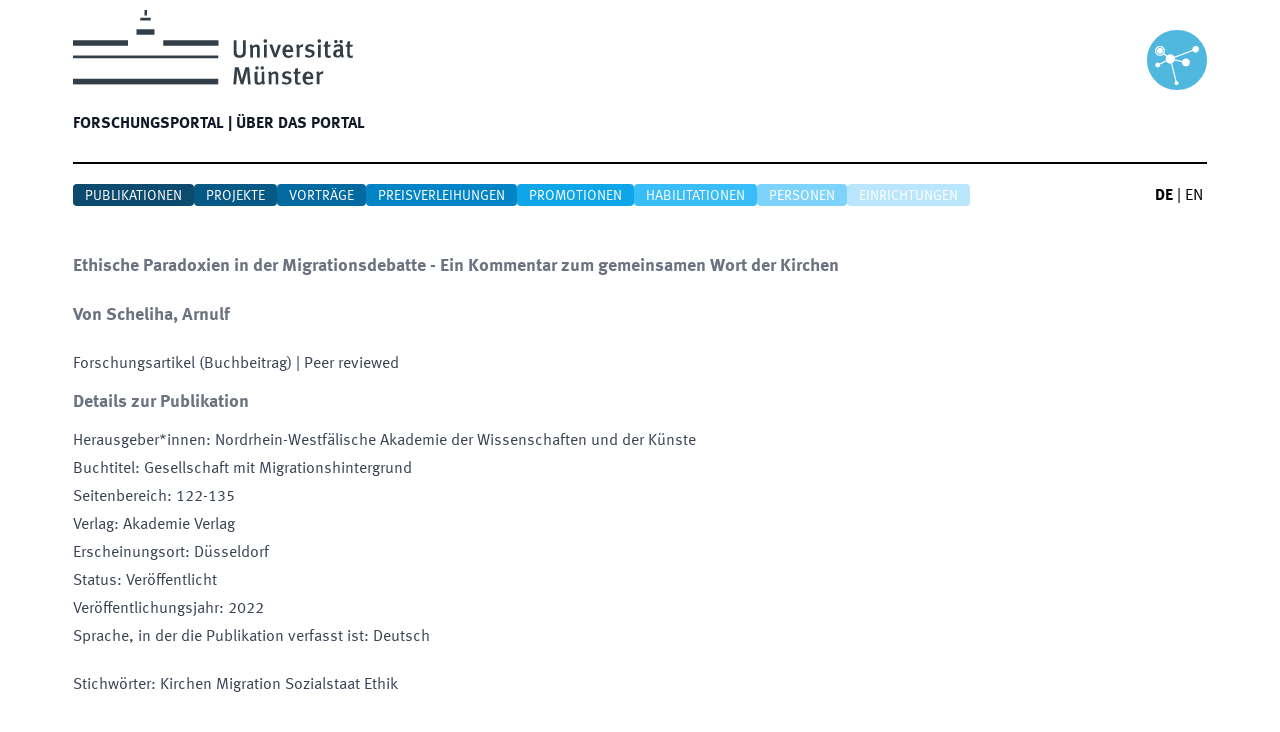

--- FILE ---
content_type: text/html; charset=utf-8
request_url: https://cris.uni-muenster.de/portal/de/publication/82868568
body_size: 8522
content:
<!DOCTYPE html><html lang="de" dir="ltr" class="__className_e64e90"><head><meta charSet="utf-8"/><meta name="viewport" content="width=device-width, initial-scale=1"/><link rel="preload" as="image" href="/portal/_next/static/media/logo-unims.7c21dae1.svg" fetchPriority="high"/><link rel="stylesheet" href="/portal/_next/static/css/8dd20df4dfab0c17.css" data-precedence="next"/><link rel="preload" as="script" fetchPriority="low" href="/portal/_next/static/chunks/webpack-ef5e4186af212c96.js"/><script src="/portal/_next/static/chunks/fd9d1056-9cbc162e1572a685.js" async=""></script><script src="/portal/_next/static/chunks/117-bc58a6ec7c5c63f7.js" async=""></script><script src="/portal/_next/static/chunks/main-app-33f8010a5d41522d.js" async=""></script><script src="/portal/_next/static/chunks/709-8094159270edfe61.js" async=""></script><script src="/portal/_next/static/chunks/373-0b8acaee7fac9a40.js" async=""></script><script src="/portal/_next/static/chunks/878-beb35fdf74526c8d.js" async=""></script><script src="/portal/_next/static/chunks/app/%5Blang%5D/layout-ee6d78441fda4d49.js" async=""></script><script src="/portal/_next/static/chunks/964-82b921a14cabca24.js" async=""></script><script src="/portal/_next/static/chunks/519-3c277be1056d4f89.js" async=""></script><script src="/portal/_next/static/chunks/app/%5Blang%5D/error-cdd595f402c5df50.js" async=""></script><script src="/portal/_next/static/chunks/app/%5Blang%5D/not-found-5cd803b93f1da733.js" async=""></script><script src="/portal/_next/static/chunks/211-ca8efa59b7a086fe.js" async=""></script><script src="/portal/_next/static/chunks/398-49c27389d04a42ca.js" async=""></script><script src="/portal/_next/static/chunks/app/%5Blang%5D/publication/%5Bslug%5D/page-f192417ad22ca1af.js" async=""></script><link rel="icon" href="/portal/favicon.ico" type="image/x-icon" sizes="16x16"/><meta name="next-size-adjust"/><script src="/portal/_next/static/chunks/polyfills-42372ed130431b0a.js" noModule=""></script></head><body><div class="mx-auto flex min-h-screen flex-col xl:container"><header class="m-2.5"><div class="mb-5 box-content h-24 border-b-2 border-black pb-14" role="Banner"><div class="flex"><div class="min-w-[150px] grow"><a href="https://www.uni-muenster.de/de/"><img alt="Universität Münster" fetchPriority="high" width="280" height="75" decoding="async" data-nimg="1" style="color:transparent" src="/portal/_next/static/media/logo-unims.7c21dae1.svg"/></a></div><div class="mt-5 min-w-[50px]"><img alt="CRIS@UM" loading="lazy" width="60" height="60" decoding="async" data-nimg="1" style="color:transparent" src="/portal/_next/static/media/logo-cris-wwu.23a75ffd.svg"/></div></div><nav data-headlessui-state=""><div class="md:w-full md:border-none md:shadow-none"><div class="relative flex h-16"><div class="absolute inset-y-0 left-0 flex items-center md:hidden"><button class="inline-flex items-center justify-center p-2 text-gray-400 hover:bg-gray-100 hover:text-gray-500" id="headlessui-disclosure-button-:R2pcva:" type="button" aria-expanded="false" data-headlessui-state=""><span class="sr-only">Hauptmenü öffnen</span><svg xmlns="http://www.w3.org/2000/svg" fill="none" viewBox="0 0 24 24" stroke-width="1.5" stroke="currentColor" aria-hidden="true" data-slot="icon" class="block h-6 w-6"><path stroke-linecap="round" stroke-linejoin="round" d="M3.75 6.75h16.5M3.75 12h16.5m-16.5 5.25h16.5"></path></svg></button></div><div class="flex flex-1 items-center justify-start md:items-stretch"><div class="hidden md:flex md:space-x-8"><a data-cy="main-nav-item-home" class="text-l inline-flex items-center pr-1 pt-1 font-bold uppercase text-gray-900" href="/portal/de">Forschungsportal<!-- --> | </a></div><div class="hidden md:flex md:space-x-8"><a data-cy="main-nav-item-information" class="text-l inline-flex items-center pr-1 pt-1 font-bold uppercase text-gray-900" href="/portal/de/information">Über das Portal</a></div></div></div></div></nav></div><div class="grid grid-cols-[13fr_1fr]"><nav><div class="flex flex-wrap justify-start gap-2"><a data-cy="sub-nav-item-publication" class="rounded bg-sky-900 px-3 pt-0.5 text-sm uppercase text-white" href="/portal/de/list/publications">Publikationen</a><a data-cy="sub-nav-item-projects" class="rounded bg-sky-800 px-3 pt-0.5 text-sm uppercase text-white" href="/portal/de/list/projects">Projekte</a><a data-cy="sub-nav-item-talk" class="rounded bg-sky-700 px-3 pt-0.5 text-sm uppercase text-white" href="/portal/de/list/talks">Vorträge</a><a data-cy="sub-nav-item-prize" class="rounded bg-sky-600 px-3 pt-0.5 text-sm uppercase text-white" href="/portal/de/list/prizes">Preisverleihungen</a><a data-cy="sub-nav-item-doctoral-study" class="rounded bg-sky-500 px-3 pt-0.5 text-sm uppercase text-white" href="/portal/de/list/doctoral-studies">Promotionen</a><a data-cy="sub-nav-item-habilitation" class="rounded bg-sky-400 px-3 pt-0.5 text-sm uppercase text-white" href="/portal/de/list/habilitations">Habilitationen</a><a data-cy="sub-nav-item-person" class="rounded bg-sky-300 px-3 pt-0.5 text-sm uppercase text-white" href="/portal/de/list/persons">Personen</a><a class="rounded bg-sky-200 px-3 pt-0.5 text-sm uppercase text-white" href="/portal/de/list/organisations">Einrichtungen</a></div></nav><!--$--><div class="flex justify-end"><a data-cy="language-switcher-de" class="mr-1 inline-block font-bold" href="/portal/de/publication/82868568">DE</a><span> | </span><a data-cy="language-switcher-en" class="mr-1 ml-1 inline-block" href="/portal/en/publication/82868568">EN</a></div><!--/$--></div></header><div class="mx-2.5 flex-grow pt-6"><div class="prose max-w-3xl pb-16"><h2>Ethische Paradoxien in der Migrationsdebatte - Ein Kommentar zum gemeinsamen Wort der Kirchen</h2><p class="font-bold" data-cy="block-src-authors">Von Scheliha, Arnulf</p><span>Forschungsartikel (Buchbeitrag)</span><span> | Peer reviewed</span><section class="mb-10"><h2>Details zur Publikation</h2><div data-cy="block-editor-list"><span>Herausgeber*innen<!-- -->: </span>Nordrhein-Westfälische Akademie der Wissenschaften und der Künste</div><div><span>Buchtitel<!-- -->: </span>Gesellschaft mit Migrationshintergrund</div><div data-cy="block-cf-start-page-cf-end-page"><span>Seitenbereich<!-- -->: </span>122-135</div><div><span>Verlag<!-- -->: </span>Akademie Verlag</div><div><span>Erscheinungsort<!-- -->: </span>Düsseldorf</div><div><span>Status<!-- -->: </span>Veröffentlicht</div><div><span>Veröffentlichungsjahr<!-- -->: </span>2022</div><div><span>Sprache, in der die Publikation verfasst ist<!-- -->: </span>Deutsch</div><div class="mt-5"><span>Stichwörter<!-- -->: </span>Kirchen Migration Sozialstaat Ethik</div></section><section><h2>Autor*innen der Universität Münster</h2><table class="prose" data-cy="block-cards"><tbody><tr data-cy="cards-person-id-47356533"><td class="text-nowrap pr-5 align-top"><a class="underline underline-offset-4" href="/portal/de/person/47356533"><span data-cy="cards-family-name">von Scheliha</span><span>, </span><span data-cy="cards-first-name">Arnulf</span></a></td><td class="pb-5"><div class="pb-1"><span data-cy="cards-orga-name">Exzellenzcluster 2060 - Religion und Politik. Dynamiken von Tradition und Innovation</span></div></td></tr></tbody></table></section></div></div><footer class="flex-shrink-0" aria-labelledby="footer-heading"><div class="m-2.5 mt-5 rounded bg-neutral-700"><h2 id="footer-heading" class="sr-only">Footer</h2><div class="m-2.5 min-h-[330px] px-4 py-12"><div class="xl:grid xl:grid-cols-3 xl:gap-8"><div class="grid grid-cols-2 gap-16 xl:col-span-2"><div><div><h3 class="border-b-2 text-xl font-semibold uppercase tracking-wider text-gray-100">Betrieben von</h3><ul role="list" class="mt-4 space-y-4"><li><address class="space-y-1 text-base not-italic text-gray-300"><div>Universität Münster</div><div>Abteilung 6.4: Forschungsinformationen &amp; Forschungsberichterstattung</div><div>Domplatz 6-7 | 48143 Münster</div><div class="pt-5">cris@uni-muenster.de</div></address></li></ul></div></div><div><div><h3 class="border-b-2 text-xl font-semibold uppercase tracking-wider text-gray-100">Top-Links</h3><ul role="list" class="mt-4 space-y-1"><li><a class="text-base text-gray-300 hover:text-white" href="https://www.uni-muenster.de/die-universitaet/">Über die Universität Münster</a></li><li><a class="text-base text-gray-300 hover:text-white" href="https://www.uni-muenster.de/forschung/profil">Forschungsprofil der Universität Münster</a></li><li><a class="text-base text-gray-300 hover:text-white" href="https://cris.uni-muenster.de">CRIS-Login</a></li></ul></div></div></div><div class="mt-8 xl:mt-0"><h3 class="text-right text-4xl font-bold text-gray-100">wissen.leben</h3></div></div></div></div><div class="flex justify-between"><nav class="m-2.5 mt-5 uppercase text-gray-900"><a class="text-base" href="https://www.uni-muenster.de/de/impressum.html">Impressum</a><span> | </span><a class="text-base " href="https://www.uni-muenster.de/de/datenschutzerklaerung.html">Datenschutz</a><span> | </span><a class="text-base " href="https://www.uni-muenster.de/de/barrierefreiheit.html">Barrierefreiheit</a></nav><div class="m-2.5 mt-5 uppercase text-gray-900">© <!-- -->2026<!-- --> <!-- -->Universität Münster</div></div></footer></div><script src="/portal/_next/static/chunks/webpack-ef5e4186af212c96.js" async=""></script><script>(self.__next_f=self.__next_f||[]).push([0]);self.__next_f.push([2,null])</script><script>self.__next_f.push([1,"1:HL[\"/portal/_next/static/media/51344d2810288c05-s.p.woff\",\"font\",{\"crossOrigin\":\"\",\"type\":\"font/woff\"}]\n2:HL[\"/portal/_next/static/media/685f358b82673287-s.p.woff\",\"font\",{\"crossOrigin\":\"\",\"type\":\"font/woff\"}]\n3:HL[\"/portal/_next/static/media/adf3330892f06634-s.p.woff\",\"font\",{\"crossOrigin\":\"\",\"type\":\"font/woff\"}]\n4:HL[\"/portal/_next/static/css/8dd20df4dfab0c17.css\",\"style\"]\n"])</script><script>self.__next_f.push([1,"5:I[2846,[],\"\"]\n8:I[4707,[],\"\"]\nb:I[6423,[],\"\"]\nd:I[8281,[\"709\",\"static/chunks/709-8094159270edfe61.js\",\"373\",\"static/chunks/373-0b8acaee7fac9a40.js\",\"878\",\"static/chunks/878-beb35fdf74526c8d.js\",\"84\",\"static/chunks/app/%5Blang%5D/layout-ee6d78441fda4d49.js\"],\"default\"]\nf:\"$Sreact.suspense\"\n10:I[6205,[\"709\",\"static/chunks/709-8094159270edfe61.js\",\"373\",\"static/chunks/373-0b8acaee7fac9a40.js\",\"878\",\"static/chunks/878-beb35fdf74526c8d.js\",\"84\",\"static/chunks/app/%5Blang%5D/layout-ee6d78441fda4d49.js\"],\"default\"]\n11:I[4267,[\"709\",\"static/chunks/709-8094159270edfe61.js\",\"964\",\"static/chunks/964-82b921a14cabca24.js\",\"519\",\"static/chunks/519-3c277be1056d4f89.js\",\"450\",\"static/chunks/app/%5Blang%5D/error-cdd595f402c5df50.js\"],\"default\"]\n12:I[8408,[\"97\",\"static/chunks/app/%5Blang%5D/not-found-5cd803b93f1da733.js\"],\"default\"]\n15:I[1060,[],\"\"]\n9:[\"lang\",\"de\",\"d\"]\na:[\"slug\",\"82868568\",\"d\"]\n16:[]\n"])</script><script>self.__next_f.push([1,"0:[\"$\",\"$L5\",null,{\"buildId\":\"-Zq2UnHySuTGl50vvEjYZ\",\"assetPrefix\":\"/portal\",\"urlParts\":[\"\",\"de\",\"publication\",\"82868568\"],\"initialTree\":[\"\",{\"children\":[[\"lang\",\"de\",\"d\"],{\"children\":[\"publication\",{\"children\":[[\"slug\",\"82868568\",\"d\"],{\"children\":[\"__PAGE__\",{}]}]}]},\"$undefined\",\"$undefined\",true]}],\"initialSeedData\":[\"\",{\"children\":[[\"lang\",\"de\",\"d\"],{\"children\":[\"publication\",{\"children\":[[\"slug\",\"82868568\",\"d\"],{\"children\":[\"__PAGE__\",{},[[\"$L6\",\"$L7\",null],null],null]},[null,[\"$\",\"$L8\",null,{\"parallelRouterKey\":\"children\",\"segmentPath\":[\"children\",\"$9\",\"children\",\"publication\",\"children\",\"$a\",\"children\"],\"error\":\"$undefined\",\"errorStyles\":\"$undefined\",\"errorScripts\":\"$undefined\",\"template\":[\"$\",\"$Lb\",null,{}],\"templateStyles\":\"$undefined\",\"templateScripts\":\"$undefined\",\"notFound\":\"$undefined\",\"notFoundStyles\":\"$undefined\"}]],null]},[null,[\"$\",\"$L8\",null,{\"parallelRouterKey\":\"children\",\"segmentPath\":[\"children\",\"$9\",\"children\",\"publication\",\"children\"],\"error\":\"$undefined\",\"errorStyles\":\"$undefined\",\"errorScripts\":\"$undefined\",\"template\":[\"$\",\"$Lb\",null,{}],\"templateStyles\":\"$undefined\",\"templateScripts\":\"$undefined\",\"notFound\":\"$undefined\",\"notFoundStyles\":\"$undefined\"}]],null]},[[[[\"$\",\"link\",\"0\",{\"rel\":\"stylesheet\",\"href\":\"/portal/_next/static/css/8dd20df4dfab0c17.css\",\"precedence\":\"next\",\"crossOrigin\":\"$undefined\"}]],[\"$\",\"html\",null,{\"lang\":\"de\",\"dir\":\"ltr\",\"className\":\"__className_e64e90\",\"children\":[\"$\",\"body\",null,{\"children\":[\"$\",\"div\",null,{\"className\":\"mx-auto flex min-h-screen flex-col xl:container\",\"children\":[[\"$\",\"header\",null,{\"className\":\"m-2.5\",\"children\":[[\"$\",\"div\",null,{\"className\":\"mb-5 box-content h-24 border-b-2 border-black pb-14\",\"role\":\"Banner\",\"children\":[\"$Lc\",[\"$\",\"$Ld\",null,{\"lang\":\"de\"}]]}],[\"$\",\"div\",null,{\"className\":\"grid grid-cols-[13fr_1fr]\",\"children\":[\"$Le\",[\"$\",\"$f\",\"de\",{\"children\":[\"$\",\"$L10\",null,{\"lang\":\"de\"}]}]]}]]}],[\"$\",\"div\",null,{\"className\":\"mx-2.5 flex-grow pt-6\",\"children\":[\"$\",\"$L8\",null,{\"parallelRouterKey\":\"children\",\"segmentPath\":[\"children\",\"$9\",\"children\"],\"error\":\"$11\",\"errorStyles\":[],\"errorScripts\":[],\"template\":[\"$\",\"$Lb\",null,{}],\"templateStyles\":\"$undefined\",\"templateScripts\":\"$undefined\",\"notFound\":[\"$\",\"$L12\",null,{}],\"notFoundStyles\":[]}]}],\"$L13\"]}]}]}]],null],null]},[null,[\"$\",\"$L8\",null,{\"parallelRouterKey\":\"children\",\"segmentPath\":[\"children\"],\"error\":\"$undefined\",\"errorStyles\":\"$undefined\",\"errorScripts\":\"$undefined\",\"template\":[\"$\",\"$Lb\",null,{}],\"templateStyles\":\"$undefined\",\"templateScripts\":\"$undefined\",\"notFound\":[[\"$\",\"title\",null,{\"children\":\"404: This page could not be found.\"}],[\"$\",\"div\",null,{\"style\":{\"fontFamily\":\"system-ui,\\\"Segoe UI\\\",Roboto,Helvetica,Arial,sans-serif,\\\"Apple Color Emoji\\\",\\\"Segoe UI Emoji\\\"\",\"height\":\"100vh\",\"textAlign\":\"center\",\"display\":\"flex\",\"flexDirection\":\"column\",\"alignItems\":\"center\",\"justifyContent\":\"center\"},\"children\":[\"$\",\"div\",null,{\"children\":[[\"$\",\"style\",null,{\"dangerouslySetInnerHTML\":{\"__html\":\"body{color:#000;background:#fff;margin:0}.next-error-h1{border-right:1px solid rgba(0,0,0,.3)}@media (prefers-color-scheme:dark){body{color:#fff;background:#000}.next-error-h1{border-right:1px solid rgba(255,255,255,.3)}}\"}}],[\"$\",\"h1\",null,{\"className\":\"next-error-h1\",\"style\":{\"display\":\"inline-block\",\"margin\":\"0 20px 0 0\",\"padding\":\"0 23px 0 0\",\"fontSize\":24,\"fontWeight\":500,\"verticalAlign\":\"top\",\"lineHeight\":\"49px\"},\"children\":\"404\"}],[\"$\",\"div\",null,{\"style\":{\"display\":\"inline-block\"},\"children\":[\"$\",\"h2\",null,{\"style\":{\"fontSize\":14,\"fontWeight\":400,\"lineHeight\":\"49px\",\"margin\":0},\"children\":\"This page could not be found.\"}]}]]}]}]],\"notFoundStyles\":[]}]],null],\"couldBeIntercepted\":false,\"initialHead\":[null,\"$L14\"],\"globalErrorComponent\":\"$15\",\"missingSlots\":\"$W16\"}]\n"])</script><script>self.__next_f.push([1,"17:I[5878,[\"709\",\"static/chunks/709-8094159270edfe61.js\",\"373\",\"static/chunks/373-0b8acaee7fac9a40.js\",\"211\",\"static/chunks/211-ca8efa59b7a086fe.js\",\"878\",\"static/chunks/878-beb35fdf74526c8d.js\",\"398\",\"static/chunks/398-49c27389d04a42ca.js\",\"448\",\"static/chunks/app/%5Blang%5D/publication/%5Bslug%5D/page-f192417ad22ca1af.js\"],\"Image\"]\n18:I[2972,[\"709\",\"static/chunks/709-8094159270edfe61.js\",\"373\",\"static/chunks/373-0b8acaee7fac9a40.js\",\"211\",\"static/chunks/211-ca8efa59b7a086fe.js\",\"878\",\"static/chunks/878-beb35fdf74526c8d.js\",\"398\",\"static/chunks/398-49c27389d04a42ca.js\",\"448\",\"static/chunks/app/%5Blang%5D/publication/%5Bslug%5D/page-f192417ad22ca1af.js\"],\"\"]\n14:[[\"$\",\"meta\",\"0\",{\"name\":\"viewport\",\"content\":\"width=device-width, initial-scale=1\"}],[\"$\",\"meta\",\"1\",{\"charSet\":\"utf-8\"}],[\"$\",\"link\",\"2\",{\"rel\":\"icon\",\"href\":\"/portal/favicon.ico\",\"type\":\"image/x-icon\",\"sizes\":\"16x16\"}],[\"$\",\"meta\",\"3\",{\"name\":\"next-size-adjust\"}]]\n6:null\nc:[\"$\",\"div\",null,{\"className\":\"flex\",\"children\":[[\"$\",\"div\",null,{\"className\":\"min-w-[150px] grow\",\"children\":[\"$\",\"a\",null,{\"href\":\"https://www.uni-muenster.de/de/\",\"children\":[\"$\",\"$L17\",null,{\"priority\":true,\"src\":{\"src\":\"/portal/_next/static/media/logo-unims.7c21dae1.svg\",\"height\":57,\"width\":213,\"blurWidth\":0,\"blurHeight\":0},\"width\":280,\"alt\":\"Universität Münster\"}]}]}],[\"$\",\"div\",null,{\"className\":\"mt-5 min-w-[50px]\",\"children\":[\"$\",\"$L17\",null,{\"alt\":\"CRIS@UM\",\"src\":{\"src\":\"/portal/_next/static/media/logo-cris-wwu.23a75ffd.svg\",\"height\":682,\"width\":682,\"blurWidth\":0,\"blurHeight\":0},\"height\":60,\"priority\":false}]}]]}]\ne:[\"$\",\"nav\",null,{\"children\":[\"$\",\"div\",null,{\"className\":\"flex flex-wrap justify-start gap-2\",\"children\":[[\"$\",\"$L18\",null,{\"href\":\"/de/list/publications\",\"data-cy\":\"sub-nav-item-publication\",\"className\":\"rounded bg-sky-900 px-3 pt-0.5 text-sm uppercase text-white\",\"children\":\"Publikationen\"}],[\"$\",\"$L18\",null,{\"href\":\"/de/list/projects\",\"data-cy\":\"sub-nav-item-projects\",\"className\":\"rounded bg-sky-800 px-3 pt-0.5 text-sm uppercase text-white\",\"children\":\"Projekt"])</script><script>self.__next_f.push([1,"e\"}],[\"$\",\"$L18\",null,{\"href\":\"/de/list/talks\",\"data-cy\":\"sub-nav-item-talk\",\"className\":\"rounded bg-sky-700 px-3 pt-0.5 text-sm uppercase text-white\",\"children\":\"Vorträge\"}],[\"$\",\"$L18\",null,{\"href\":\"/de/list/prizes\",\"data-cy\":\"sub-nav-item-prize\",\"className\":\"rounded bg-sky-600 px-3 pt-0.5 text-sm uppercase text-white\",\"children\":\"Preisverleihungen\"}],[\"$\",\"$L18\",null,{\"href\":\"/de/list/doctoral-studies\",\"data-cy\":\"sub-nav-item-doctoral-study\",\"className\":\"rounded bg-sky-500 px-3 pt-0.5 text-sm uppercase text-white\",\"children\":\"Promotionen\"}],[\"$\",\"$L18\",null,{\"href\":\"/de/list/habilitations\",\"data-cy\":\"sub-nav-item-habilitation\",\"className\":\"rounded bg-sky-400 px-3 pt-0.5 text-sm uppercase text-white\",\"children\":\"Habilitationen\"}],[\"$\",\"$L18\",null,{\"href\":\"/de/list/persons\",\"data-cy\":\"sub-nav-item-person\",\"className\":\"rounded bg-sky-300 px-3 pt-0.5 text-sm uppercase text-white\",\"children\":\"Personen\"}],[\"$\",\"$L18\",null,{\"href\":\"/de/list/organisations\",\"className\":\"rounded bg-sky-200 px-3 pt-0.5 text-sm uppercase text-white\",\"children\":\"Einrichtungen\"}]]}]}]\n"])</script><script>self.__next_f.push([1,"13:[\"$\",\"footer\",null,{\"className\":\"flex-shrink-0\",\"aria-labelledby\":\"footer-heading\",\"children\":[[\"$\",\"div\",null,{\"className\":\"m-2.5 mt-5 rounded bg-neutral-700\",\"children\":[[\"$\",\"h2\",null,{\"id\":\"footer-heading\",\"className\":\"sr-only\",\"children\":\"Footer\"}],[\"$\",\"div\",null,{\"className\":\"m-2.5 min-h-[330px] px-4 py-12\",\"children\":[\"$\",\"div\",null,{\"className\":\"xl:grid xl:grid-cols-3 xl:gap-8\",\"children\":[[\"$\",\"div\",null,{\"className\":\"grid grid-cols-2 gap-16 xl:col-span-2\",\"children\":[[\"$\",\"div\",null,{\"children\":[\"$\",\"div\",null,{\"children\":[[\"$\",\"h3\",null,{\"className\":\"border-b-2 text-xl font-semibold uppercase tracking-wider text-gray-100\",\"children\":\"Betrieben von\"}],[\"$\",\"ul\",null,{\"role\":\"list\",\"className\":\"mt-4 space-y-4\",\"children\":[\"$\",\"li\",null,{\"children\":[\"$\",\"address\",null,{\"className\":\"space-y-1 text-base not-italic text-gray-300\",\"children\":[[\"$\",\"div\",null,{\"children\":\"Universität Münster\"}],[\"$\",\"div\",null,{\"children\":\"Abteilung 6.4: Forschungsinformationen \u0026 Forschungsberichterstattung\"}],\"$undefined\",[\"$\",\"div\",null,{\"children\":\"Domplatz 6-7 | 48143 Münster\"}],[\"$\",\"div\",null,{\"className\":\"pt-5\",\"children\":\"cris@uni-muenster.de\"}]]}]}]}]]}]}],[\"$\",\"div\",null,{\"children\":[\"$\",\"div\",null,{\"children\":[[\"$\",\"h3\",null,{\"className\":\"border-b-2 text-xl font-semibold uppercase tracking-wider text-gray-100\",\"children\":\"Top-Links\"}],[\"$\",\"ul\",null,{\"role\":\"list\",\"className\":\"mt-4 space-y-1\",\"children\":[[\"$\",\"li\",null,{\"children\":[\"$\",\"a\",null,{\"className\":\"text-base text-gray-300 hover:text-white\",\"href\":\"https://www.uni-muenster.de/die-universitaet/\",\"children\":\"Über die Universität Münster\"}]}],[\"$\",\"li\",null,{\"children\":[\"$\",\"a\",null,{\"className\":\"text-base text-gray-300 hover:text-white\",\"href\":\"https://www.uni-muenster.de/forschung/profil\",\"children\":\"Forschungsprofil der Universität Münster\"}]}],[\"$\",\"li\",null,{\"children\":[\"$\",\"a\",null,{\"className\":\"text-base text-gray-300 hover:text-white\",\"href\":\"https://cris.uni-muenster.de\",\"children\":\"CRIS-Login\"}]}]]}]]}]}]]}],[\"$\",\"div\",null,{\"className\":\"mt-8 xl:mt-0\",\"children\":[\"$\",\"h3\",null,{\"className\":\"text-right text-4xl font-bold text-gray-100\",\"children\":\"wissen.leben\"}]}]]}]}]]}],[\"$\",\"div\",null,{\"className\":\"flex justify-between\",\"children\":[[\"$\",\"nav\",null,{\"className\":\"m-2.5 mt-5 uppercase text-gray-900\",\"children\":[[[\"$\",\"a\",null,{\"className\":\"text-base\",\"href\":\"https://www.uni-muenster.de/de/impressum.html\",\"children\":\"Impressum\"}],[\"$\",\"span\",null,{\"children\":\" | \"}],[\"$\",\"a\",null,{\"className\":\"text-base \",\"href\":\"https://www.uni-muenster.de/de/datenschutzerklaerung.html\",\"children\":\"Datenschutz\"}],[\"$\",\"span\",null,{\"children\":\" | \"}],[\"$\",\"a\",null,{\"className\":\"text-base \",\"href\":\"https://www.uni-muenster.de/de/barrierefreiheit.html\",\"children\":\"Barrierefreiheit\"}]],\"$undefined\"]}],[\"$\",\"div\",null,{\"className\":\"m-2.5 mt-5 uppercase text-gray-900\",\"children\":[\"© \",2026,\" \",\"Universität Münster\"]}]]}]]}]\n"])</script><script>self.__next_f.push([1,"7:[\"$\",\"div\",null,{\"className\":\"prose max-w-3xl pb-16\",\"children\":[[\"$\",\"h2\",null,{\"children\":[\"Ethische Paradoxien in der Migrationsdebatte - Ein Kommentar zum gemeinsamen Wort der Kirchen\",\"$undefined\",\"$undefined\"]}],[\"$\",\"p\",null,{\"className\":\"font-bold\",\"data-cy\":\"block-src-authors\",\"children\":\"Von Scheliha, Arnulf\"}],[[\"$\",\"span\",null,{\"children\":\"Forschungsartikel (Buchbeitrag)\"}],\"$undefined\",[\"$\",\"span\",null,{\"children\":\" | Peer reviewed\"}]],\"$undefined\",\"$L19\",[\"$\",\"section\",null,{\"className\":\"mb-10\",\"children\":[[\"$\",\"h2\",null,{\"children\":\"Details zur Publikation\"}],\"$L1a\",\"$L1b\",\"$L1c\",\"$L1d\",\"$undefined\",\"$L1e\",\"$L1f\",\"$L20\",\"$L21\",\"$L22\",\"$L23\",\"$L24\",\"$L25\",\"$L26\",\"$L27\",\"$L28\",\"$L29\",\"$L2a\",\"$undefined\",\"$L2b\",\"$L2c\",\"$L2d\",\"$L2e\",\"$L2f\",\"$L30\",\"$L31\",\"$L32\"]}],[\"$\",\"section\",null,{\"children\":\"$L33\"}],\"$undefined\",\"$L34\",\"$L35\",\"$L36\",\"$L37\",\"$L38\"]}]\n"])</script><script>self.__next_f.push([1,"19:null\n1a:null\n1b:[\"$\",\"div\",null,{\"data-cy\":\"block-editor-list\",\"children\":[[\"$\",\"span\",null,{\"children\":[\"Herausgeber*innen\",\": \"]}],\"Nordrhein-Westfälische Akademie der Wissenschaften und der Künste\"]}]\n1c:[\"$\",\"div\",null,{\"children\":[[\"$\",\"span\",null,{\"children\":[\"Buchtitel\",\": \"]}],\"Gesellschaft mit Migrationshintergrund\"]}]\n1d:null\n1e:[\"$\",\"div\",null,{\"data-cy\":\"block-cf-start-page-cf-end-page\",\"children\":[[\"$\",\"span\",null,{\"children\":[\"Seitenbereich\",\": \"]}],\"122-135\"]}]\n1f:null\n20:[\"$\",\"div\",null,{\"children\":[[\"$\",\"span\",null,{\"children\":[\"Verlag\",\": \"]}],\"Akademie Verlag\"]}]\n21:null\n22:null\n23:[\"$\",\"div\",null,{\"children\":[[\"$\",\"span\",null,{\"children\":[\"Erscheinungsort\",\": \"]}],\"Düsseldorf\"]}]\n24:null\n25:null\n26:null\n27:[\"$\",\"div\",null,{\"children\":[[\"$\",\"span\",null,{\"children\":[\"Status\",\": \"]}],\"Veröffentlicht\"]}]\n28:[\"$\",\"div\",null,{\"children\":[[\"$\",\"span\",null,{\"children\":[\"Veröffentlichungsjahr\",\": \"]}],2022]}]\n29:[\"$\",\"div\",null,{\"children\":[[\"$\",\"span\",null,{\"children\":[\"Sprache, in der die Publikation verfasst ist\",\": \"]}],\"Deutsch\"]}]\n2a:\"$undefined\"\n2b:null\n2c:null\n2d:null\n2e:null\n2f:\"$undefined\"\n30:\"$undefined\"\n31:null\n32:[\"$\",\"div\",null,{\"className\":\"mt-5\",\"children\":[[\"$\",\"span\",null,{\"children\":[\"Stichwörter\",\": \"]}],\"Kirchen Migration Sozialstaat Ethik\"]}]\n33:[[\"$\",\"h2\",null,{\"children\":\"Autor*innen der Universität Münster\"}],[\"$\",\"table\",null,{\"className\":\"prose\",\"data-cy\":\"block-cards\",\"children\":[\"$\",\"tbody\",null,{\"children\":[[\"$\",\"tr\",\"0\",{\"data-cy\":\"cards-person-id-47356533\",\"children\":[[\"$\",\"td\",null,{\"className\":\"text-nowrap pr-5 align-top\",\"children\":[\"$\",\"$L18\",null,{\"href\":\"/de/person/47356533\",\"className\":\"underline underline-offset-4\",\"children\":[[\"$\",\"span\",null,{\"data-cy\":\"cards-family-name\",\"children\":\"von Scheliha\"}],[\"$\",\"span\",null,{\"children\":\", \"}],[\"$\",\"span\",null,{\"data-cy\":\"cards-first-name\",\"children\":\"Arnulf\"}]]}]}],[\"$\",\"td\",null,{\"className\":\"pb-5\",\"children\":[[\"$\",\"div\",\"0\",{\"className\":\"pb-1\",\"children\":[[\"$\",\"span\",null,{\"data-cy\":\"cards-orga-na"])</script><script>self.__next_f.push([1,"me\",\"children\":\"Exzellenzcluster 2060 - Religion und Politik. Dynamiken von Tradition und Innovation\"}],\"$undefined\"]}]]}]]}]]}]}]]\n34:null\n35:null\n36:null\n37:null\n38:null\n"])</script></body></html>

--- FILE ---
content_type: text/x-component
request_url: https://cris.uni-muenster.de/portal/de/person/47356533?_rsc=e0xoi
body_size: 153
content:
0:["-Zq2UnHySuTGl50vvEjYZ",[["children",["lang","de","d"],"children","person",["person",{"children":[["slug","47356533","d"],{"children":["__PAGE__",{}]}]}],null,null]]]


--- FILE ---
content_type: application/javascript; charset=UTF-8
request_url: https://cris.uni-muenster.de/portal/_next/static/chunks/app/%5Blang%5D/page-c206cfff3219eab3.js
body_size: 3136
content:
(self.webpackChunk_N_E=self.webpackChunk_N_E||[]).push([[495],{1909:function(t,e,o){Promise.resolve().then(o.bind(o,4298)),Promise.resolve().then(o.t.bind(o,5878,23)),Promise.resolve().then(o.bind(o,8989))},4298:function(t,e,o){"use strict";o.d(e,{default:function(){return b}});var A=o(7437),n=o(1904),i=o(9055),l=o(845),a=o(9376),r=o(2265),s=o(7683),u=o(1827),c=o(2993),d=o(9826),h=o(1994),v=o(9562),p=o(1931),f=o(2345),g=o.n(f),x=t=>{let{optionText:e,hits:o,lang:n,optionValue:i}=t,{t:a}=(0,l.d)(n);return(0,A.jsx)(s.Z,{condition:g()(o)&&o>0,children:(0,A.jsx)(c.h.Option,{value:i,as:r.Fragment,children:t=>{let{active:n}=t;return(0,A.jsxs)("li",{"data-cy":"".concat(i,"-").concat(o),className:(0,h.Z)("py-1 pl-4",{"bg-sky-700 text-white":n,"bg-white":!n}),children:[a(e)," (",o,")"]})}},"".concat(i,"-").concat(o))})},b=t=>{var e,o,f,g,b,j,m,E,w,C,B,O,y,P,z;let{lang:L}=t,{t:k}=(0,l.d)(L),[S,N]=(0,r.useState)(""),[Q,I]=(0,r.useState)(),T=(0,a.useRouter)(),V=async()=>{let t=await (0,v.EP)({term:S});t&&I(t)},Z=(0,p.y1)(V,u.Z.LIST_AUTOCOMPLETE_DEBOUNCE_TIME);(0,r.useEffect)(()=>{S.length>2&&Z()},[S]);let _=t=>{N(t)},D=t=>{switch(t){case"publications":case"projects":case"talks":case"prizes":case"doctoral-studies":case"habilitations":case"persons":case"organisations":T.push("/".concat(L,"/list/").concat(t,"?query=").concat(S))}};return(0,A.jsx)(A.Fragment,{children:(0,A.jsxs)(c.h,{value:S,onChange:t=>D(t),as:"div",className:"relative mx-auto w-full px-4 pt-8 md:w-2/3 md:px-0 md:pt-16",children:[(0,A.jsx)(c.h.Label,{htmlFor:"search-box",className:"sr-only",children:k("Suche")}),(0,A.jsxs)("div",{className:"flex",children:[(0,A.jsx)(n.Z,{locale:L,href:"/help","data-cy":"link-search-help",target:"_blank",className:"flex items-center rounded-l bg-gray-400 px-3 hover:cursor-pointer hover:bg-gray-500",children:(0,A.jsx)(i.Z,{className:"h-6 w-6 flex-shrink-0 text-white","aria-hidden":"true"})}),(0,A.jsx)("div",{className:"relative flex w-full items-center",children:(0,A.jsx)(c.h.Input,{maxLength:d.Z.getGlobalConst("MAX_QUERY_PARAM_LENGTH"),"data-cy":"search-input",onChange:t=>_(t.target.value),className:"relative w-full rounded-r border border-gray-400 px-4 focus:border-sky-700 focus:ring-sky-700",type:"search",id:"search-box",placeholder:k("Suche \xfcber alle Bereiche")+"...",defaultValue:S})})]}),(0,A.jsx)(s.Z,{condition:S.length>2,children:(0,A.jsxs)(c.h.Options,{"data-cy":"combobox-options",className:(0,h.Z)({hidden:!S},"absolute z-20 ml-12 max-h-48 w-[calc(100%-6.5rem)] overflow-y-scroll rounded-bl rounded-br border-b border-l border-r border-gray-400 bg-white py-4"),children:[(0,A.jsx)(s.Z,{condition:!((null==Q?void 0:null===(w=Q.publicationList)||void 0===w?void 0:w.totalCount)||(null==Q?void 0:null===(C=Q.projectList)||void 0===C?void 0:C.totalCount)||(null==Q?void 0:null===(B=Q.talkList)||void 0===B?void 0:B.totalCount)||(null==Q?void 0:null===(O=Q.prizeList)||void 0===O?void 0:O.totalCount)||(null==Q?void 0:null===(y=Q.doctoralStudyList)||void 0===y?void 0:y.totalCount)||(null==Q?void 0:null===(P=Q.habilitationList)||void 0===P?void 0:P.totalCount)||(null==Q?void 0:null===(z=Q.personList)||void 0===z?void 0:z.totalCount)),children:(0,A.jsx)(c.h.Option,{value:"",as:r.Fragment,children:(0,A.jsx)("li",{className:"py-1 pl-4 italic",children:k("Keine Ergebnisse gefunden")})},"-1")}),(0,A.jsx)(x,{hits:null==Q?void 0:null===(e=Q.publicationList)||void 0===e?void 0:e.totalCount,lang:L,optionText:"Publikationen",optionValue:"publications"}),(0,A.jsx)(x,{hits:null==Q?void 0:null===(o=Q.projectList)||void 0===o?void 0:o.totalCount,lang:L,optionText:"Projekte",optionValue:"projects"}),(0,A.jsx)(x,{hits:null==Q?void 0:null===(f=Q.talkList)||void 0===f?void 0:f.totalCount,lang:L,optionText:"Vortr\xe4ge",optionValue:"talks"}),(0,A.jsx)(x,{hits:null==Q?void 0:null===(g=Q.prizeList)||void 0===g?void 0:g.totalCount,lang:L,optionText:"Preise",optionValue:"prizes"}),(0,A.jsx)(x,{hits:null==Q?void 0:null===(b=Q.doctoralStudyList)||void 0===b?void 0:b.totalCount,lang:L,optionText:"Promotionen",optionValue:"doctoral-studies"}),(0,A.jsx)(x,{hits:null==Q?void 0:null===(j=Q.habilitationList)||void 0===j?void 0:j.totalCount,lang:L,optionText:"Habilitationen",optionValue:"habilitations"}),(0,A.jsx)(x,{hits:null==Q?void 0:null===(m=Q.personList)||void 0===m?void 0:m.totalCount,lang:L,optionText:"Personen",optionValue:"persons"}),(0,A.jsx)(x,{hits:null==Q?void 0:null===(E=Q.organisationList)||void 0===E?void 0:E.totalCount,lang:L,optionText:"Organisationen",optionValue:"organisations"})]})})]})})}},3910:function(t,e,o){var A=o(4288).Symbol;t.exports=A},4506:function(t,e,o){var A=o(3910),n=o(4479),i=o(910),l=A?A.toStringTag:void 0;t.exports=function(t){return null==t?void 0===t?"[object Undefined]":"[object Null]":l&&l in Object(t)?n(t):i(t)}},7071:function(t,e,o){var A="object"==typeof o.g&&o.g&&o.g.Object===Object&&o.g;t.exports=A},4479:function(t,e,o){var A=o(3910),n=Object.prototype,i=n.hasOwnProperty,l=n.toString,a=A?A.toStringTag:void 0;t.exports=function(t){var e=i.call(t,a),o=t[a];try{t[a]=void 0;var A=!0}catch(t){}var n=l.call(t);return A&&(e?t[a]=o:delete t[a]),n}},910:function(t){var e=Object.prototype.toString;t.exports=function(t){return e.call(t)}},4288:function(t,e,o){var A=o(7071),n="object"==typeof self&&self&&self.Object===Object&&self,i=A||n||Function("return this")();t.exports=i},2345:function(t,e,o){var A=o(4506),n=o(303);t.exports=function(t){return"number"==typeof t||n(t)&&"[object Number]"==A(t)}},303:function(t){t.exports=function(t){return null!=t&&"object"==typeof t}},7648:function(t,e,o){"use strict";o.d(e,{default:function(){return n.a}});var A=o(2972),n=o.n(A)},9376:function(t,e,o){"use strict";var A=o(5475);o.o(A,"usePathname")&&o.d(e,{usePathname:function(){return A.usePathname}}),o.o(A,"useRouter")&&o.d(e,{useRouter:function(){return A.useRouter}}),o.o(A,"useSearchParams")&&o.d(e,{useSearchParams:function(){return A.useSearchParams}})},8989:function(t,e,o){"use strict";o.r(e),e.default={src:"/portal/_next/static/media/bg-search-box.0e904409.jpg",height:462,width:1154,blurDataURL:"[data-uri]",blurWidth:8,blurHeight:3}},9055:function(t,e,o){"use strict";var A=o(2265);let n=A.forwardRef(function(t,e){let{title:o,titleId:n,...i}=t;return A.createElement("svg",Object.assign({xmlns:"http://www.w3.org/2000/svg",fill:"none",viewBox:"0 0 24 24",strokeWidth:1.5,stroke:"currentColor","aria-hidden":"true","data-slot":"icon",ref:e,"aria-labelledby":n},i),o?A.createElement("title",{id:n},o):null,A.createElement("path",{strokeLinecap:"round",strokeLinejoin:"round",d:"m11.25 11.25.041-.02a.75.75 0 0 1 1.063.852l-.708 2.836a.75.75 0 0 0 1.063.853l.041-.021M21 12a9 9 0 1 1-18 0 9 9 0 0 1 18 0Zm-9-3.75h.008v.008H12V8.25Z"}))});e.Z=n},5008:function(t,e,o){"use strict";function A(t,e){return e||(e=t.slice(0)),Object.freeze(Object.defineProperties(t,{raw:{value:Object.freeze(e)}}))}o.d(e,{_:function(){return A}})}},function(t){t.O(0,[709,373,211,559,878,398,563,971,117,744],function(){return t(t.s=1909)}),_N_E=t.O()}]);

--- FILE ---
content_type: application/javascript; charset=UTF-8
request_url: https://cris.uni-muenster.de/portal/_next/static/chunks/373-0b8acaee7fac9a40.js
body_size: 19093
content:
(self.webpackChunk_N_E=self.webpackChunk_N_E||[]).push([[373],{9917:function(e){e.exports={area:!0,base:!0,br:!0,col:!0,embed:!0,hr:!0,img:!0,input:!0,link:!0,meta:!0,param:!0,source:!0,track:!0,wbr:!0}},7388:function(e,t,n){"use strict";let s;n.d(t,{R:function(){return i}});var i=((s=i||{}).Space=" ",s.Enter="Enter",s.Escape="Escape",s.Backspace="Backspace",s.Delete="Delete",s.ArrowLeft="ArrowLeft",s.ArrowUp="ArrowUp",s.ArrowRight="ArrowRight",s.ArrowDown="ArrowDown",s.Home="Home",s.End="End",s.PageUp="PageUp",s.PageDown="PageDown",s.Tab="Tab",s)},8036:function(e,t,n){"use strict";n.d(t,{z:function(){return r}});var s=n(2265),i=n(1948);let r=function(e){let t=(0,i.E)(e);return s.useCallback(function(){for(var e=arguments.length,n=Array(e),s=0;s<e;s++)n[s]=arguments[s];return t.current(...n)},[t])}},7684:function(e,t,n){"use strict";n.d(t,{M:function(){return l}});var s,i=n(2265),r=n(1424),o=n(4518),a=n(2238);let l=null!=(s=i.useId)?s:function(){let e=(0,a.H)(),[t,n]=i.useState(e?()=>r.O.nextId():null);return(0,o.e)(()=>{null===t&&n(r.O.nextId())},[t]),null!=t?""+t:void 0}},4518:function(e,t,n){"use strict";n.d(t,{e:function(){return r}});var s=n(2265),i=n(1424);let r=(e,t)=>{i.O.isServer?(0,s.useEffect)(e,t):(0,s.useLayoutEffect)(e,t)}},1948:function(e,t,n){"use strict";n.d(t,{E:function(){return r}});var s=n(2265),i=n(4518);function r(e){let t=(0,s.useRef)(e);return(0,i.e)(()=>{t.current=e},[e]),t}},4:function(e,t,n){"use strict";n.d(t,{f:function(){return o}});var s=n(2265),i=n(4518);function r(e){var t;if(e.type)return e.type;let n=null!=(t=e.as)?t:"button";if("string"==typeof n&&"button"===n.toLowerCase())return"button"}function o(e,t){let[n,o]=(0,s.useState)(()=>r(e));return(0,i.e)(()=>{o(r(e))},[e.type,e.as]),(0,i.e)(()=>{n||t.current&&t.current instanceof HTMLButtonElement&&!t.current.hasAttribute("type")&&o("button")},[n,t]),n}},2238:function(e,t,n){"use strict";n.d(t,{H:function(){return o}});var s,i=n(2265),r=n(1424);function o(){let e;let t=(e="undefined"==typeof document,(0,(s||(s=n.t(i,2))).useSyncExternalStore)(()=>()=>{},()=>!1,()=>!e)),[o,a]=i.useState(r.O.isHandoffComplete);return o&&!1===r.O.isHandoffComplete&&a(!1),i.useEffect(()=>{!0!==o&&a(!0)},[o]),i.useEffect(()=>r.O.handoff(),[]),!t&&o}},3689:function(e,t,n){"use strict";n.d(t,{T:function(){return a},h:function(){return o}});var s=n(2265),i=n(8036);let r=Symbol();function o(e){let t=!(arguments.length>1)||void 0===arguments[1]||arguments[1];return Object.assign(e,{[r]:t})}function a(){for(var e=arguments.length,t=Array(e),n=0;n<e;n++)t[n]=arguments[n];let o=(0,s.useRef)(t);(0,s.useEffect)(()=>{o.current=t},[t]);let a=(0,i.z)(e=>{for(let t of o.current)null!=t&&("function"==typeof t?t(e):t.current=e)});return t.every(e=>null==e||(null==e?void 0:e[r]))?void 0:a}},7863:function(e,t,n){"use strict";let s;n.d(t,{ZM:function(){return o},oJ:function(){return a},up:function(){return l}});var i=n(2265);let r=(0,i.createContext)(null);r.displayName="OpenClosedContext";var o=((s=o||{})[s.Open=1]="Open",s[s.Closed=2]="Closed",s[s.Closing=4]="Closing",s[s.Opening=8]="Opening",s);function a(){return(0,i.useContext)(r)}function l(e){let{value:t,children:n}=e;return i.createElement(r.Provider,{value:t},n)}},7634:function(e,t,n){"use strict";function s(e){let t=e.parentElement,n=null;for(;t&&!(t instanceof HTMLFieldSetElement);)t instanceof HTMLLegendElement&&(n=t),t=t.parentElement;let s=(null==t?void 0:t.getAttribute("disabled"))==="";return!(s&&function(e){if(!e)return!1;let t=e.previousElementSibling;for(;null!==t;){if(t instanceof HTMLLegendElement)return!1;t=t.previousElementSibling}return!0}(n))&&s}n.d(t,{P:function(){return s}})},2120:function(e,t,n){"use strict";function s(){for(var e=arguments.length,t=Array(e),n=0;n<e;n++)t[n]=arguments[n];return Array.from(new Set(t.flatMap(e=>"string"==typeof e?e.split(" "):[]))).filter(Boolean).join(" ")}n.d(t,{A:function(){return s}})},1424:function(e,t,n){"use strict";n.d(t,{O:function(){return a}});var s=Object.defineProperty,i=(e,t,n)=>t in e?s(e,t,{enumerable:!0,configurable:!0,writable:!0,value:n}):e[t]=n,r=(e,t,n)=>(i(e,"symbol"!=typeof t?t+"":t,n),n);class o{set(e){this.current!==e&&(this.handoffState="pending",this.currentId=0,this.current=e)}reset(){this.set(this.detect())}nextId(){return++this.currentId}get isServer(){return"server"===this.current}get isClient(){return"client"===this.current}detect(){return"undefined"==typeof window||"undefined"==typeof document?"server":"client"}handoff(){"pending"===this.handoffState&&(this.handoffState="complete")}get isHandoffComplete(){return"complete"===this.handoffState}constructor(){r(this,"current",this.detect()),r(this,"handoffState","pending"),r(this,"currentId",0)}}let a=new o},4536:function(e,t,n){"use strict";function s(e,t){for(var n=arguments.length,i=Array(n>2?n-2:0),r=2;r<n;r++)i[r-2]=arguments[r];if(e in t){let n=t[e];return"function"==typeof n?n(...i):n}let o=Error('Tried to handle "'.concat(e,'" but there is no handler defined. Only defined handlers are: ').concat(Object.keys(t).map(e=>'"'.concat(e,'"')).join(", "),"."));throw Error.captureStackTrace&&Error.captureStackTrace(o,s),o}n.d(t,{E:function(){return s}})},293:function(e,t,n){"use strict";n.d(t,{r:function(){return i}});var s=n(1424);function i(e){return s.O.isServer?null:e instanceof Node?e.ownerDocument:null!=e&&e.hasOwnProperty("current")&&e.current instanceof Node?e.current.ownerDocument:document}},7847:function(e,t,n){"use strict";let s,i;n.d(t,{AN:function(){return l},Y2:function(){return p},l4:function(){return u},oA:function(){return m},sY:function(){return h},yV:function(){return f}});var r=n(2265),o=n(2120),a=n(4536),l=((s=l||{})[s.None=0]="None",s[s.RenderStrategy=1]="RenderStrategy",s[s.Static=2]="Static",s),u=((i=u||{})[i.Unmount=0]="Unmount",i[i.Hidden=1]="Hidden",i);function h(e){let{ourProps:t,theirProps:n,slot:s,defaultTag:i,features:r,visible:o=!0,name:l,mergeRefs:u}=e;u=null!=u?u:g;let h=d(n,t);if(o)return c(h,s,i,l,u);let p=null!=r?r:0;if(2&p){let{static:e=!1,...t}=h;if(e)return c(t,s,i,l,u)}if(1&p){let{unmount:e=!0,...t}=h;return(0,a.E)(e?0:1,{0:()=>null,1:()=>c({...t,hidden:!0,style:{display:"none"}},s,i,l,u)})}return c(h,s,i,l,u)}function c(e){let t=arguments.length>1&&void 0!==arguments[1]?arguments[1]:{},n=arguments.length>2?arguments[2]:void 0,s=arguments.length>3?arguments[3]:void 0,i=arguments.length>4?arguments[4]:void 0,{as:a=n,children:l,refName:u="ref",...h}=v(e,["unmount","static"]),c=void 0!==e.ref?{[u]:e.ref}:{},p="function"==typeof l?l(t):l;"className"in h&&h.className&&"function"==typeof h.className&&(h.className=h.className(t));let g={};if(t){let e=!1,n=[];for(let[s,i]of Object.entries(t))"boolean"==typeof i&&(e=!0),!0===i&&n.push(s);e&&(g["data-headlessui-state"]=n.join(" "))}if(a===r.Fragment&&Object.keys(m(h)).length>0){if(!(0,r.isValidElement)(p)||Array.isArray(p)&&p.length>1)throw Error(['Passing props on "Fragment"!',"","The current component <".concat(s,' /> is rendering a "Fragment".'),"However we need to passthrough the following props:",Object.keys(h).map(e=>"  - ".concat(e)).join("\n"),"","You can apply a few solutions:",['Add an `as="..."` prop, to ensure that we render an actual element instead of a "Fragment".',"Render a single element as the child so that we can forward the props onto that element."].map(e=>"  - ".concat(e)).join("\n")].join("\n"));let e=p.props,t="function"==typeof(null==e?void 0:e.className)?function(){for(var t=arguments.length,n=Array(t),s=0;s<t;s++)n[s]=arguments[s];return(0,o.A)(null==e?void 0:e.className(...n),h.className)}:(0,o.A)(null==e?void 0:e.className,h.className);return(0,r.cloneElement)(p,Object.assign({},d(p.props,m(v(h,["ref"]))),g,c,{ref:i(p.ref,c.ref)},t?{className:t}:{}))}return(0,r.createElement)(a,Object.assign({},v(h,["ref"]),a!==r.Fragment&&c,a!==r.Fragment&&g),p)}function p(){let e=(0,r.useRef)([]),t=(0,r.useCallback)(t=>{for(let n of e.current)null!=n&&("function"==typeof n?n(t):n.current=t)},[]);return function(){for(var n=arguments.length,s=Array(n),i=0;i<n;i++)s[i]=arguments[i];if(!s.every(e=>null==e))return e.current=s,t}}function g(){for(var e=arguments.length,t=Array(e),n=0;n<e;n++)t[n]=arguments[n];return t.every(e=>null==e)?void 0:e=>{for(let n of t)null!=n&&("function"==typeof n?n(e):n.current=e)}}function d(){for(var e=arguments.length,t=Array(e),n=0;n<e;n++)t[n]=arguments[n];if(0===t.length)return{};if(1===t.length)return t[0];let s={},i={};for(let e of t)for(let t in e)t.startsWith("on")&&"function"==typeof e[t]?(null!=i[t]||(i[t]=[]),i[t].push(e[t])):s[t]=e[t];if(s.disabled||s["aria-disabled"])return Object.assign(s,Object.fromEntries(Object.keys(i).map(e=>[e,void 0])));for(let e in i)Object.assign(s,{[e](t){for(var n=arguments.length,s=Array(n>1?n-1:0),r=1;r<n;r++)s[r-1]=arguments[r];for(let n of i[e]){if((t instanceof Event||(null==t?void 0:t.nativeEvent)instanceof Event)&&t.defaultPrevented)return;n(t,...s)}}});return s}function f(e){var t;return Object.assign((0,r.forwardRef)(e),{displayName:null!=(t=e.displayName)?t:e.name})}function m(e){let t=Object.assign({},e);for(let e in t)void 0===t[e]&&delete t[e];return t}function v(e){let t=arguments.length>1&&void 0!==arguments[1]?arguments[1]:[],n=Object.assign({},e);for(let e of t)e in n&&delete n[e];return n}},740:function(e,t,n){"use strict";n.d(t,{Z:function(){return s}});var s=function(e){return{type:"backend",init:function(e,t,n){},read:function(t,n,s){if("function"==typeof e){if(e.length<3){try{var i=e(t,n);i&&"function"==typeof i.then?i.then(function(e){return s(null,e&&e.default||e)}).catch(s):s(null,i)}catch(e){s(e)}return}e(t,n,s);return}s(null,e&&e[t]&&e[t][n])}}}},6550:function(e,t,n){"use strict";n.d(t,{ZP:function(){return et}});let s=e=>"string"==typeof e,i=()=>{let e,t;let n=new Promise((n,s)=>{e=n,t=s});return n.resolve=e,n.reject=t,n},r=e=>null==e?"":""+e,o=(e,t,n)=>{e.forEach(e=>{t[e]&&(n[e]=t[e])})},a=/###/g,l=e=>e&&e.indexOf("###")>-1?e.replace(a,"."):e,u=e=>!e||s(e),h=(e,t,n)=>{let i=s(t)?t.split("."):t,r=0;for(;r<i.length-1;){if(u(e))return{};let t=l(i[r]);!e[t]&&n&&(e[t]=new n),e=Object.prototype.hasOwnProperty.call(e,t)?e[t]:{},++r}return u(e)?{}:{obj:e,k:l(i[r])}},c=(e,t,n)=>{let{obj:s,k:i}=h(e,t,Object);if(void 0!==s||1===t.length){s[i]=n;return}let r=t[t.length-1],o=t.slice(0,t.length-1),a=h(e,o,Object);for(;void 0===a.obj&&o.length;)r=`${o[o.length-1]}.${r}`,(a=h(e,o=o.slice(0,o.length-1),Object))&&a.obj&&void 0!==a.obj[`${a.k}.${r}`]&&(a.obj=void 0);a.obj[`${a.k}.${r}`]=n},p=(e,t,n,s)=>{let{obj:i,k:r}=h(e,t,Object);i[r]=i[r]||[],i[r].push(n)},g=(e,t)=>{let{obj:n,k:s}=h(e,t);if(n)return n[s]},d=(e,t,n)=>{let s=g(e,n);return void 0!==s?s:g(t,n)},f=(e,t,n)=>{for(let i in t)"__proto__"!==i&&"constructor"!==i&&(i in e?s(e[i])||e[i]instanceof String||s(t[i])||t[i]instanceof String?n&&(e[i]=t[i]):f(e[i],t[i],n):e[i]=t[i]);return e},m=e=>e.replace(/[\-\[\]\/\{\}\(\)\*\+\?\.\\\^\$\|]/g,"\\$&");var v={"&":"&amp;","<":"&lt;",">":"&gt;",'"':"&quot;","'":"&#39;","/":"&#x2F;"};let y=e=>s(e)?e.replace(/[&<>"'\/]/g,e=>v[e]):e;class b{constructor(e){this.capacity=e,this.regExpMap=new Map,this.regExpQueue=[]}getRegExp(e){let t=this.regExpMap.get(e);if(void 0!==t)return t;let n=new RegExp(e);return this.regExpQueue.length===this.capacity&&this.regExpMap.delete(this.regExpQueue.shift()),this.regExpMap.set(e,n),this.regExpQueue.push(e),n}}let x=[" ",",","?","!",";"],S=new b(20),k=(e,t,n)=>{t=t||"",n=n||"";let s=x.filter(e=>0>t.indexOf(e)&&0>n.indexOf(e));if(0===s.length)return!0;let i=S.getRegExp(`(${s.map(e=>"?"===e?"\\?":e).join("|")})`),r=!i.test(e);if(!r){let t=e.indexOf(n);t>0&&!i.test(e.substring(0,t))&&(r=!0)}return r},O=function(e,t){let n=arguments.length>2&&void 0!==arguments[2]?arguments[2]:".";if(!e)return;if(e[t])return e[t];let s=t.split(n),i=e;for(let e=0;e<s.length;){let t;if(!i||"object"!=typeof i)return;let r="";for(let o=e;o<s.length;++o)if(o!==e&&(r+=n),r+=s[o],void 0!==(t=i[r])){if(["string","number","boolean"].indexOf(typeof t)>-1&&o<s.length-1)continue;e+=o-e+1;break}i=t}return i},L=e=>e&&e.replace("_","-"),w={type:"logger",log(e){this.output("log",e)},warn(e){this.output("warn",e)},error(e){this.output("error",e)},output(e,t){console&&console[e]&&console[e].apply(console,t)}};class N{constructor(e){let t=arguments.length>1&&void 0!==arguments[1]?arguments[1]:{};this.init(e,t)}init(e){let t=arguments.length>1&&void 0!==arguments[1]?arguments[1]:{};this.prefix=t.prefix||"i18next:",this.logger=e||w,this.options=t,this.debug=t.debug}log(){for(var e=arguments.length,t=Array(e),n=0;n<e;n++)t[n]=arguments[n];return this.forward(t,"log","",!0)}warn(){for(var e=arguments.length,t=Array(e),n=0;n<e;n++)t[n]=arguments[n];return this.forward(t,"warn","",!0)}error(){for(var e=arguments.length,t=Array(e),n=0;n<e;n++)t[n]=arguments[n];return this.forward(t,"error","")}deprecate(){for(var e=arguments.length,t=Array(e),n=0;n<e;n++)t[n]=arguments[n];return this.forward(t,"warn","WARNING DEPRECATED: ",!0)}forward(e,t,n,i){return i&&!this.debug?null:(s(e[0])&&(e[0]=`${n}${this.prefix} ${e[0]}`),this.logger[t](e))}create(e){return new N(this.logger,{prefix:`${this.prefix}:${e}:`,...this.options})}clone(e){return(e=e||this.options).prefix=e.prefix||this.prefix,new N(this.logger,e)}}var C=new N;class R{constructor(){this.observers={}}on(e,t){return e.split(" ").forEach(e=>{this.observers[e]||(this.observers[e]=new Map);let n=this.observers[e].get(t)||0;this.observers[e].set(t,n+1)}),this}off(e,t){if(this.observers[e]){if(!t){delete this.observers[e];return}this.observers[e].delete(t)}}emit(e){for(var t=arguments.length,n=Array(t>1?t-1:0),s=1;s<t;s++)n[s-1]=arguments[s];this.observers[e]&&Array.from(this.observers[e].entries()).forEach(e=>{let[t,s]=e;for(let e=0;e<s;e++)t(...n)}),this.observers["*"]&&Array.from(this.observers["*"].entries()).forEach(t=>{let[s,i]=t;for(let t=0;t<i;t++)s.apply(s,[e,...n])})}}class $ extends R{constructor(e){let t=arguments.length>1&&void 0!==arguments[1]?arguments[1]:{ns:["translation"],defaultNS:"translation"};super(),this.data=e||{},this.options=t,void 0===this.options.keySeparator&&(this.options.keySeparator="."),void 0===this.options.ignoreJSONStructure&&(this.options.ignoreJSONStructure=!0)}addNamespaces(e){0>this.options.ns.indexOf(e)&&this.options.ns.push(e)}removeNamespaces(e){let t=this.options.ns.indexOf(e);t>-1&&this.options.ns.splice(t,1)}getResource(e,t,n){let i,r=arguments.length>3&&void 0!==arguments[3]?arguments[3]:{},o=void 0!==r.keySeparator?r.keySeparator:this.options.keySeparator,a=void 0!==r.ignoreJSONStructure?r.ignoreJSONStructure:this.options.ignoreJSONStructure;e.indexOf(".")>-1?i=e.split("."):(i=[e,t],n&&(Array.isArray(n)?i.push(...n):s(n)&&o?i.push(...n.split(o)):i.push(n)));let l=g(this.data,i);return(!l&&!t&&!n&&e.indexOf(".")>-1&&(e=i[0],t=i[1],n=i.slice(2).join(".")),!l&&a&&s(n))?O(this.data&&this.data[e]&&this.data[e][t],n,o):l}addResource(e,t,n,s){let i=arguments.length>4&&void 0!==arguments[4]?arguments[4]:{silent:!1},r=void 0!==i.keySeparator?i.keySeparator:this.options.keySeparator,o=[e,t];n&&(o=o.concat(r?n.split(r):n)),e.indexOf(".")>-1&&(o=e.split("."),s=t,t=o[1]),this.addNamespaces(t),c(this.data,o,s),i.silent||this.emit("added",e,t,n,s)}addResources(e,t,n){let i=arguments.length>3&&void 0!==arguments[3]?arguments[3]:{silent:!1};for(let i in n)(s(n[i])||Array.isArray(n[i]))&&this.addResource(e,t,i,n[i],{silent:!0});i.silent||this.emit("added",e,t,n)}addResourceBundle(e,t,n,s,i){let r=arguments.length>5&&void 0!==arguments[5]?arguments[5]:{silent:!1,skipCopy:!1},o=[e,t];e.indexOf(".")>-1&&(o=e.split("."),s=n,n=t,t=o[1]),this.addNamespaces(t);let a=g(this.data,o)||{};r.skipCopy||(n=JSON.parse(JSON.stringify(n))),s?f(a,n,i):a={...a,...n},c(this.data,o,a),r.silent||this.emit("added",e,t,n)}removeResourceBundle(e,t){this.hasResourceBundle(e,t)&&delete this.data[e][t],this.removeNamespaces(t),this.emit("removed",e,t)}hasResourceBundle(e,t){return void 0!==this.getResource(e,t)}getResourceBundle(e,t){return(t||(t=this.options.defaultNS),"v1"===this.options.compatibilityAPI)?{...this.getResource(e,t)}:this.getResource(e,t)}getDataByLanguage(e){return this.data[e]}hasLanguageSomeTranslations(e){let t=this.getDataByLanguage(e);return!!(t&&Object.keys(t)||[]).find(e=>t[e]&&Object.keys(t[e]).length>0)}toJSON(){return this.data}}var P={processors:{},addPostProcessor(e){this.processors[e.name]=e},handle(e,t,n,s,i){return e.forEach(e=>{this.processors[e]&&(t=this.processors[e].process(t,n,s,i))}),t}};let E={};class j extends R{constructor(e){let t=arguments.length>1&&void 0!==arguments[1]?arguments[1]:{};super(),o(["resourceStore","languageUtils","pluralResolver","interpolator","backendConnector","i18nFormat","utils"],e,this),this.options=t,void 0===this.options.keySeparator&&(this.options.keySeparator="."),this.logger=C.create("translator")}changeLanguage(e){e&&(this.language=e)}exists(e){let t=arguments.length>1&&void 0!==arguments[1]?arguments[1]:{interpolation:{}};if(null==e)return!1;let n=this.resolve(e,t);return n&&void 0!==n.res}extractFromKey(e,t){let n=void 0!==t.nsSeparator?t.nsSeparator:this.options.nsSeparator;void 0===n&&(n=":");let i=void 0!==t.keySeparator?t.keySeparator:this.options.keySeparator,r=t.ns||this.options.defaultNS||[],o=n&&e.indexOf(n)>-1,a=!this.options.userDefinedKeySeparator&&!t.keySeparator&&!this.options.userDefinedNsSeparator&&!t.nsSeparator&&!k(e,n,i);if(o&&!a){let t=e.match(this.interpolator.nestingRegexp);if(t&&t.length>0)return{key:e,namespaces:s(r)?[r]:r};let o=e.split(n);(n!==i||n===i&&this.options.ns.indexOf(o[0])>-1)&&(r=o.shift()),e=o.join(i)}return{key:e,namespaces:s(r)?[r]:r}}translate(e,t,n){if("object"!=typeof t&&this.options.overloadTranslationOptionHandler&&(t=this.options.overloadTranslationOptionHandler(arguments)),"object"==typeof t&&(t={...t}),t||(t={}),null==e)return"";Array.isArray(e)||(e=[String(e)]);let i=void 0!==t.returnDetails?t.returnDetails:this.options.returnDetails,r=void 0!==t.keySeparator?t.keySeparator:this.options.keySeparator,{key:o,namespaces:a}=this.extractFromKey(e[e.length-1],t),l=a[a.length-1],u=t.lng||this.language,h=t.appendNamespaceToCIMode||this.options.appendNamespaceToCIMode;if(u&&"cimode"===u.toLowerCase()){if(h){let e=t.nsSeparator||this.options.nsSeparator;return i?{res:`${l}${e}${o}`,usedKey:o,exactUsedKey:o,usedLng:u,usedNS:l,usedParams:this.getUsedParamsDetails(t)}:`${l}${e}${o}`}return i?{res:o,usedKey:o,exactUsedKey:o,usedLng:u,usedNS:l,usedParams:this.getUsedParamsDetails(t)}:o}let c=this.resolve(e,t),p=c&&c.res,g=c&&c.usedKey||o,d=c&&c.exactUsedKey||o,f=Object.prototype.toString.apply(p),m=void 0!==t.joinArrays?t.joinArrays:this.options.joinArrays,v=!this.i18nFormat||this.i18nFormat.handleAsObject,y=!s(p)&&"boolean"!=typeof p&&"number"!=typeof p;if(v&&p&&y&&0>["[object Number]","[object Function]","[object RegExp]"].indexOf(f)&&!(s(m)&&Array.isArray(p))){if(!t.returnObjects&&!this.options.returnObjects){this.options.returnedObjectHandler||this.logger.warn("accessing an object - but returnObjects options is not enabled!");let e=this.options.returnedObjectHandler?this.options.returnedObjectHandler(g,p,{...t,ns:a}):`key '${o} (${this.language})' returned an object instead of string.`;return i?(c.res=e,c.usedParams=this.getUsedParamsDetails(t),c):e}if(r){let e=Array.isArray(p),n=e?[]:{},s=e?d:g;for(let e in p)if(Object.prototype.hasOwnProperty.call(p,e)){let i=`${s}${r}${e}`;n[e]=this.translate(i,{...t,joinArrays:!1,ns:a}),n[e]===i&&(n[e]=p[e])}p=n}}else if(v&&s(m)&&Array.isArray(p))(p=p.join(m))&&(p=this.extendTranslation(p,e,t,n));else{let i=!1,a=!1,h=void 0!==t.count&&!s(t.count),g=j.hasDefaultValue(t),d=h?this.pluralResolver.getSuffix(u,t.count,t):"",f=t.ordinal&&h?this.pluralResolver.getSuffix(u,t.count,{ordinal:!1}):"",m=h&&!t.ordinal&&0===t.count&&this.pluralResolver.shouldUseIntlApi(),v=m&&t[`defaultValue${this.options.pluralSeparator}zero`]||t[`defaultValue${d}`]||t[`defaultValue${f}`]||t.defaultValue;!this.isValidLookup(p)&&g&&(i=!0,p=v),this.isValidLookup(p)||(a=!0,p=o);let y=(t.missingKeyNoValueFallbackToKey||this.options.missingKeyNoValueFallbackToKey)&&a?void 0:p,b=g&&v!==p&&this.options.updateMissing;if(a||i||b){if(this.logger.log(b?"updateKey":"missingKey",u,l,o,b?v:p),r){let e=this.resolve(o,{...t,keySeparator:!1});e&&e.res&&this.logger.warn("Seems the loaded translations were in flat JSON format instead of nested. Either set keySeparator: false on init or make sure your translations are published in nested format.")}let e=[],n=this.languageUtils.getFallbackCodes(this.options.fallbackLng,t.lng||this.language);if("fallback"===this.options.saveMissingTo&&n&&n[0])for(let t=0;t<n.length;t++)e.push(n[t]);else"all"===this.options.saveMissingTo?e=this.languageUtils.toResolveHierarchy(t.lng||this.language):e.push(t.lng||this.language);let s=(e,n,s)=>{let i=g&&s!==p?s:y;this.options.missingKeyHandler?this.options.missingKeyHandler(e,l,n,i,b,t):this.backendConnector&&this.backendConnector.saveMissing&&this.backendConnector.saveMissing(e,l,n,i,b,t),this.emit("missingKey",e,l,n,p)};this.options.saveMissing&&(this.options.saveMissingPlurals&&h?e.forEach(e=>{let n=this.pluralResolver.getSuffixes(e,t);m&&t[`defaultValue${this.options.pluralSeparator}zero`]&&0>n.indexOf(`${this.options.pluralSeparator}zero`)&&n.push(`${this.options.pluralSeparator}zero`),n.forEach(n=>{s([e],o+n,t[`defaultValue${n}`]||v)})}):s(e,o,v))}p=this.extendTranslation(p,e,t,c,n),a&&p===o&&this.options.appendNamespaceToMissingKey&&(p=`${l}:${o}`),(a||i)&&this.options.parseMissingKeyHandler&&(p="v1"!==this.options.compatibilityAPI?this.options.parseMissingKeyHandler(this.options.appendNamespaceToMissingKey?`${l}:${o}`:o,i?p:void 0):this.options.parseMissingKeyHandler(p))}return i?(c.res=p,c.usedParams=this.getUsedParamsDetails(t),c):p}extendTranslation(e,t,n,i,r){var o=this;if(this.i18nFormat&&this.i18nFormat.parse)e=this.i18nFormat.parse(e,{...this.options.interpolation.defaultVariables,...n},n.lng||this.language||i.usedLng,i.usedNS,i.usedKey,{resolved:i});else if(!n.skipInterpolation){let a;n.interpolation&&this.interpolator.init({...n,interpolation:{...this.options.interpolation,...n.interpolation}});let l=s(e)&&(n&&n.interpolation&&void 0!==n.interpolation.skipOnVariables?n.interpolation.skipOnVariables:this.options.interpolation.skipOnVariables);if(l){let t=e.match(this.interpolator.nestingRegexp);a=t&&t.length}let u=n.replace&&!s(n.replace)?n.replace:n;if(this.options.interpolation.defaultVariables&&(u={...this.options.interpolation.defaultVariables,...u}),e=this.interpolator.interpolate(e,u,n.lng||this.language||i.usedLng,n),l){let t=e.match(this.interpolator.nestingRegexp);a<(t&&t.length)&&(n.nest=!1)}!n.lng&&"v1"!==this.options.compatibilityAPI&&i&&i.res&&(n.lng=this.language||i.usedLng),!1!==n.nest&&(e=this.interpolator.nest(e,function(){for(var e=arguments.length,s=Array(e),i=0;i<e;i++)s[i]=arguments[i];return r&&r[0]===s[0]&&!n.context?(o.logger.warn(`It seems you are nesting recursively key: ${s[0]} in key: ${t[0]}`),null):o.translate(...s,t)},n)),n.interpolation&&this.interpolator.reset()}let a=n.postProcess||this.options.postProcess,l=s(a)?[a]:a;return null!=e&&l&&l.length&&!1!==n.applyPostProcessor&&(e=P.handle(l,e,t,this.options&&this.options.postProcessPassResolved?{i18nResolved:{...i,usedParams:this.getUsedParamsDetails(n)},...n}:n,this)),e}resolve(e){let t,n,i,r,o,a=arguments.length>1&&void 0!==arguments[1]?arguments[1]:{};return s(e)&&(e=[e]),e.forEach(e=>{if(this.isValidLookup(t))return;let l=this.extractFromKey(e,a),u=l.key;n=u;let h=l.namespaces;this.options.fallbackNS&&(h=h.concat(this.options.fallbackNS));let c=void 0!==a.count&&!s(a.count),p=c&&!a.ordinal&&0===a.count&&this.pluralResolver.shouldUseIntlApi(),g=void 0!==a.context&&(s(a.context)||"number"==typeof a.context)&&""!==a.context,d=a.lngs?a.lngs:this.languageUtils.toResolveHierarchy(a.lng||this.language,a.fallbackLng);h.forEach(e=>{this.isValidLookup(t)||(o=e,!E[`${d[0]}-${e}`]&&this.utils&&this.utils.hasLoadedNamespace&&!this.utils.hasLoadedNamespace(o)&&(E[`${d[0]}-${e}`]=!0,this.logger.warn(`key "${n}" for languages "${d.join(", ")}" won't get resolved as namespace "${o}" was not yet loaded`,"This means something IS WRONG in your setup. You access the t function before i18next.init / i18next.loadNamespace / i18next.changeLanguage was done. Wait for the callback or Promise to resolve before accessing it!!!")),d.forEach(n=>{let s;if(this.isValidLookup(t))return;r=n;let o=[u];if(this.i18nFormat&&this.i18nFormat.addLookupKeys)this.i18nFormat.addLookupKeys(o,u,n,e,a);else{let e;c&&(e=this.pluralResolver.getSuffix(n,a.count,a));let t=`${this.options.pluralSeparator}zero`,s=`${this.options.pluralSeparator}ordinal${this.options.pluralSeparator}`;if(c&&(o.push(u+e),a.ordinal&&0===e.indexOf(s)&&o.push(u+e.replace(s,this.options.pluralSeparator)),p&&o.push(u+t)),g){let n=`${u}${this.options.contextSeparator}${a.context}`;o.push(n),c&&(o.push(n+e),a.ordinal&&0===e.indexOf(s)&&o.push(n+e.replace(s,this.options.pluralSeparator)),p&&o.push(n+t))}}for(;s=o.pop();)this.isValidLookup(t)||(i=s,t=this.getResource(n,e,s,a))}))})}),{res:t,usedKey:n,exactUsedKey:i,usedLng:r,usedNS:o}}isValidLookup(e){return void 0!==e&&!(!this.options.returnNull&&null===e)&&!(!this.options.returnEmptyString&&""===e)}getResource(e,t,n){let s=arguments.length>3&&void 0!==arguments[3]?arguments[3]:{};return this.i18nFormat&&this.i18nFormat.getResource?this.i18nFormat.getResource(e,t,n,s):this.resourceStore.getResource(e,t,n,s)}getUsedParamsDetails(){let e=arguments.length>0&&void 0!==arguments[0]?arguments[0]:{},t=e.replace&&!s(e.replace),n=t?e.replace:e;if(t&&void 0!==e.count&&(n.count=e.count),this.options.interpolation.defaultVariables&&(n={...this.options.interpolation.defaultVariables,...n}),!t)for(let e of(n={...n},["defaultValue","ordinal","context","replace","lng","lngs","fallbackLng","ns","keySeparator","nsSeparator","returnObjects","returnDetails","joinArrays","postProcess","interpolation"]))delete n[e];return n}static hasDefaultValue(e){let t="defaultValue";for(let n in e)if(Object.prototype.hasOwnProperty.call(e,n)&&t===n.substring(0,t.length)&&void 0!==e[n])return!0;return!1}}let A=e=>e.charAt(0).toUpperCase()+e.slice(1);class I{constructor(e){this.options=e,this.supportedLngs=this.options.supportedLngs||!1,this.logger=C.create("languageUtils")}getScriptPartFromCode(e){if(!(e=L(e))||0>e.indexOf("-"))return null;let t=e.split("-");return 2===t.length?null:(t.pop(),"x"===t[t.length-1].toLowerCase())?null:this.formatLanguageCode(t.join("-"))}getLanguagePartFromCode(e){if(!(e=L(e))||0>e.indexOf("-"))return e;let t=e.split("-");return this.formatLanguageCode(t[0])}formatLanguageCode(e){if(s(e)&&e.indexOf("-")>-1){if("undefined"!=typeof Intl&&void 0!==Intl.getCanonicalLocales)try{let t=Intl.getCanonicalLocales(e)[0];if(t&&this.options.lowerCaseLng&&(t=t.toLowerCase()),t)return t}catch(e){}let t=["hans","hant","latn","cyrl","cans","mong","arab"],n=e.split("-");return this.options.lowerCaseLng?n=n.map(e=>e.toLowerCase()):2===n.length?(n[0]=n[0].toLowerCase(),n[1]=n[1].toUpperCase(),t.indexOf(n[1].toLowerCase())>-1&&(n[1]=A(n[1].toLowerCase()))):3===n.length&&(n[0]=n[0].toLowerCase(),2===n[1].length&&(n[1]=n[1].toUpperCase()),"sgn"!==n[0]&&2===n[2].length&&(n[2]=n[2].toUpperCase()),t.indexOf(n[1].toLowerCase())>-1&&(n[1]=A(n[1].toLowerCase())),t.indexOf(n[2].toLowerCase())>-1&&(n[2]=A(n[2].toLowerCase()))),n.join("-")}return this.options.cleanCode||this.options.lowerCaseLng?e.toLowerCase():e}isSupportedCode(e){return("languageOnly"===this.options.load||this.options.nonExplicitSupportedLngs)&&(e=this.getLanguagePartFromCode(e)),!this.supportedLngs||!this.supportedLngs.length||this.supportedLngs.indexOf(e)>-1}getBestMatchFromCodes(e){let t;return e?(e.forEach(e=>{if(t)return;let n=this.formatLanguageCode(e);(!this.options.supportedLngs||this.isSupportedCode(n))&&(t=n)}),!t&&this.options.supportedLngs&&e.forEach(e=>{if(t)return;let n=this.getLanguagePartFromCode(e);if(this.isSupportedCode(n))return t=n;t=this.options.supportedLngs.find(e=>{if(e===n||!(0>e.indexOf("-")&&0>n.indexOf("-"))&&(e.indexOf("-")>0&&0>n.indexOf("-")&&e.substring(0,e.indexOf("-"))===n||0===e.indexOf(n)&&n.length>1))return e})}),t||(t=this.getFallbackCodes(this.options.fallbackLng)[0]),t):null}getFallbackCodes(e,t){if(!e)return[];if("function"==typeof e&&(e=e(t)),s(e)&&(e=[e]),Array.isArray(e))return e;if(!t)return e.default||[];let n=e[t];return n||(n=e[this.getScriptPartFromCode(t)]),n||(n=e[this.formatLanguageCode(t)]),n||(n=e[this.getLanguagePartFromCode(t)]),n||(n=e.default),n||[]}toResolveHierarchy(e,t){let n=this.getFallbackCodes(t||this.options.fallbackLng||[],e),i=[],r=e=>{e&&(this.isSupportedCode(e)?i.push(e):this.logger.warn(`rejecting language code not found in supportedLngs: ${e}`))};return s(e)&&(e.indexOf("-")>-1||e.indexOf("_")>-1)?("languageOnly"!==this.options.load&&r(this.formatLanguageCode(e)),"languageOnly"!==this.options.load&&"currentOnly"!==this.options.load&&r(this.getScriptPartFromCode(e)),"currentOnly"!==this.options.load&&r(this.getLanguagePartFromCode(e))):s(e)&&r(this.formatLanguageCode(e)),n.forEach(e=>{0>i.indexOf(e)&&r(this.formatLanguageCode(e))}),i}}let F=[{lngs:["ach","ak","am","arn","br","fil","gun","ln","mfe","mg","mi","oc","pt","pt-BR","tg","tl","ti","tr","uz","wa"],nr:[1,2],fc:1},{lngs:["af","an","ast","az","bg","bn","ca","da","de","dev","el","en","eo","es","et","eu","fi","fo","fur","fy","gl","gu","ha","hi","hu","hy","ia","it","kk","kn","ku","lb","mai","ml","mn","mr","nah","nap","nb","ne","nl","nn","no","nso","pa","pap","pms","ps","pt-PT","rm","sco","se","si","so","son","sq","sv","sw","ta","te","tk","ur","yo"],nr:[1,2],fc:2},{lngs:["ay","bo","cgg","fa","ht","id","ja","jbo","ka","km","ko","ky","lo","ms","sah","su","th","tt","ug","vi","wo","zh"],nr:[1],fc:3},{lngs:["be","bs","cnr","dz","hr","ru","sr","uk"],nr:[1,2,5],fc:4},{lngs:["ar"],nr:[0,1,2,3,11,100],fc:5},{lngs:["cs","sk"],nr:[1,2,5],fc:6},{lngs:["csb","pl"],nr:[1,2,5],fc:7},{lngs:["cy"],nr:[1,2,3,8],fc:8},{lngs:["fr"],nr:[1,2],fc:9},{lngs:["ga"],nr:[1,2,3,7,11],fc:10},{lngs:["gd"],nr:[1,2,3,20],fc:11},{lngs:["is"],nr:[1,2],fc:12},{lngs:["jv"],nr:[0,1],fc:13},{lngs:["kw"],nr:[1,2,3,4],fc:14},{lngs:["lt"],nr:[1,2,10],fc:15},{lngs:["lv"],nr:[1,2,0],fc:16},{lngs:["mk"],nr:[1,2],fc:17},{lngs:["mnk"],nr:[0,1,2],fc:18},{lngs:["mt"],nr:[1,2,11,20],fc:19},{lngs:["or"],nr:[2,1],fc:2},{lngs:["ro"],nr:[1,2,20],fc:20},{lngs:["sl"],nr:[5,1,2,3],fc:21},{lngs:["he","iw"],nr:[1,2,20,21],fc:22}],T={1:e=>Number(e>1),2:e=>Number(1!=e),3:e=>0,4:e=>Number(e%10==1&&e%100!=11?0:e%10>=2&&e%10<=4&&(e%100<10||e%100>=20)?1:2),5:e=>Number(0==e?0:1==e?1:2==e?2:e%100>=3&&e%100<=10?3:e%100>=11?4:5),6:e=>Number(1==e?0:e>=2&&e<=4?1:2),7:e=>Number(1==e?0:e%10>=2&&e%10<=4&&(e%100<10||e%100>=20)?1:2),8:e=>Number(1==e?0:2==e?1:8!=e&&11!=e?2:3),9:e=>Number(e>=2),10:e=>Number(1==e?0:2==e?1:e<7?2:e<11?3:4),11:e=>Number(1==e||11==e?0:2==e||12==e?1:e>2&&e<20?2:3),12:e=>Number(e%10!=1||e%100==11),13:e=>Number(0!==e),14:e=>Number(1==e?0:2==e?1:3==e?2:3),15:e=>Number(e%10==1&&e%100!=11?0:e%10>=2&&(e%100<10||e%100>=20)?1:2),16:e=>Number(e%10==1&&e%100!=11?0:0!==e?1:2),17:e=>Number(1==e||e%10==1&&e%100!=11?0:1),18:e=>Number(0==e?0:1==e?1:2),19:e=>Number(1==e?0:0==e||e%100>1&&e%100<11?1:e%100>10&&e%100<20?2:3),20:e=>Number(1==e?0:0==e||e%100>0&&e%100<20?1:2),21:e=>Number(e%100==1?1:e%100==2?2:e%100==3||e%100==4?3:0),22:e=>Number(1==e?0:2==e?1:(e<0||e>10)&&e%10==0?2:3)},D=["v1","v2","v3"],U=["v4"],V={zero:0,one:1,two:2,few:3,many:4,other:5},H=()=>{let e={};return F.forEach(t=>{t.lngs.forEach(n=>{e[n]={numbers:t.nr,plurals:T[t.fc]}})}),e};class M{constructor(e){let t=arguments.length>1&&void 0!==arguments[1]?arguments[1]:{};this.languageUtils=e,this.options=t,this.logger=C.create("pluralResolver"),(!this.options.compatibilityJSON||U.includes(this.options.compatibilityJSON))&&("undefined"==typeof Intl||!Intl.PluralRules)&&(this.options.compatibilityJSON="v3",this.logger.error("Your environment seems not to be Intl API compatible, use an Intl.PluralRules polyfill. Will fallback to the compatibilityJSON v3 format handling.")),this.rules=H(),this.pluralRulesCache={}}addRule(e,t){this.rules[e]=t}clearCache(){this.pluralRulesCache={}}getRule(e){let t=arguments.length>1&&void 0!==arguments[1]?arguments[1]:{};if(this.shouldUseIntlApi()){let n;let s=L("dev"===e?"en":e),i=t.ordinal?"ordinal":"cardinal",r=JSON.stringify({cleanedCode:s,type:i});if(r in this.pluralRulesCache)return this.pluralRulesCache[r];try{n=new Intl.PluralRules(s,{type:i})}catch(i){if(!e.match(/-|_/))return;let s=this.languageUtils.getLanguagePartFromCode(e);n=this.getRule(s,t)}return this.pluralRulesCache[r]=n,n}return this.rules[e]||this.rules[this.languageUtils.getLanguagePartFromCode(e)]}needsPlural(e){let t=arguments.length>1&&void 0!==arguments[1]?arguments[1]:{},n=this.getRule(e,t);return this.shouldUseIntlApi()?n&&n.resolvedOptions().pluralCategories.length>1:n&&n.numbers.length>1}getPluralFormsOfKey(e,t){let n=arguments.length>2&&void 0!==arguments[2]?arguments[2]:{};return this.getSuffixes(e,n).map(e=>`${t}${e}`)}getSuffixes(e){let t=arguments.length>1&&void 0!==arguments[1]?arguments[1]:{},n=this.getRule(e,t);return n?this.shouldUseIntlApi()?n.resolvedOptions().pluralCategories.sort((e,t)=>V[e]-V[t]).map(e=>`${this.options.prepend}${t.ordinal?`ordinal${this.options.prepend}`:""}${e}`):n.numbers.map(n=>this.getSuffix(e,n,t)):[]}getSuffix(e,t){let n=arguments.length>2&&void 0!==arguments[2]?arguments[2]:{},s=this.getRule(e,n);return s?this.shouldUseIntlApi()?`${this.options.prepend}${n.ordinal?`ordinal${this.options.prepend}`:""}${s.select(t)}`:this.getSuffixRetroCompatible(s,t):(this.logger.warn(`no plural rule found for: ${e}`),"")}getSuffixRetroCompatible(e,t){let n=e.noAbs?e.plurals(t):e.plurals(Math.abs(t)),s=e.numbers[n];this.options.simplifyPluralSuffix&&2===e.numbers.length&&1===e.numbers[0]&&(2===s?s="plural":1===s&&(s=""));let i=()=>this.options.prepend&&s.toString()?this.options.prepend+s.toString():s.toString();return"v1"===this.options.compatibilityJSON?1===s?"":"number"==typeof s?`_plural_${s.toString()}`:i():"v2"===this.options.compatibilityJSON||this.options.simplifyPluralSuffix&&2===e.numbers.length&&1===e.numbers[0]?i():this.options.prepend&&n.toString()?this.options.prepend+n.toString():n.toString()}shouldUseIntlApi(){return!D.includes(this.options.compatibilityJSON)}}let K=function(e,t,n){let i=arguments.length>3&&void 0!==arguments[3]?arguments[3]:".",r=!(arguments.length>4)||void 0===arguments[4]||arguments[4],o=d(e,t,n);return!o&&r&&s(n)&&void 0===(o=O(e,n,i))&&(o=O(t,n,i)),o},z=e=>e.replace(/\$/g,"$$$$");class B{constructor(){let e=arguments.length>0&&void 0!==arguments[0]?arguments[0]:{};this.logger=C.create("interpolator"),this.options=e,this.format=e.interpolation&&e.interpolation.format||(e=>e),this.init(e)}init(){let e=arguments.length>0&&void 0!==arguments[0]?arguments[0]:{};e.interpolation||(e.interpolation={escapeValue:!0});let{escape:t,escapeValue:n,useRawValueToEscape:s,prefix:i,prefixEscaped:r,suffix:o,suffixEscaped:a,formatSeparator:l,unescapeSuffix:u,unescapePrefix:h,nestingPrefix:c,nestingPrefixEscaped:p,nestingSuffix:g,nestingSuffixEscaped:d,nestingOptionsSeparator:f,maxReplaces:v,alwaysFormat:b}=e.interpolation;this.escape=void 0!==t?t:y,this.escapeValue=void 0===n||n,this.useRawValueToEscape=void 0!==s&&s,this.prefix=i?m(i):r||"{{",this.suffix=o?m(o):a||"}}",this.formatSeparator=l||",",this.unescapePrefix=u?"":h||"-",this.unescapeSuffix=this.unescapePrefix?"":u||"",this.nestingPrefix=c?m(c):p||m("$t("),this.nestingSuffix=g?m(g):d||m(")"),this.nestingOptionsSeparator=f||",",this.maxReplaces=v||1e3,this.alwaysFormat=void 0!==b&&b,this.resetRegExp()}reset(){this.options&&this.init(this.options)}resetRegExp(){let e=(e,t)=>e&&e.source===t?(e.lastIndex=0,e):RegExp(t,"g");this.regexp=e(this.regexp,`${this.prefix}(.+?)${this.suffix}`),this.regexpUnescape=e(this.regexpUnescape,`${this.prefix}${this.unescapePrefix}(.+?)${this.unescapeSuffix}${this.suffix}`),this.nestingRegexp=e(this.nestingRegexp,`${this.nestingPrefix}(.+?)${this.nestingSuffix}`)}interpolate(e,t,n,i){let o,a,l;let u=this.options&&this.options.interpolation&&this.options.interpolation.defaultVariables||{},h=e=>{if(0>e.indexOf(this.formatSeparator)){let s=K(t,u,e,this.options.keySeparator,this.options.ignoreJSONStructure);return this.alwaysFormat?this.format(s,void 0,n,{...i,...t,interpolationkey:e}):s}let s=e.split(this.formatSeparator),r=s.shift().trim(),o=s.join(this.formatSeparator).trim();return this.format(K(t,u,r,this.options.keySeparator,this.options.ignoreJSONStructure),o,n,{...i,...t,interpolationkey:r})};this.resetRegExp();let c=i&&i.missingInterpolationHandler||this.options.missingInterpolationHandler,p=i&&i.interpolation&&void 0!==i.interpolation.skipOnVariables?i.interpolation.skipOnVariables:this.options.interpolation.skipOnVariables;return[{regex:this.regexpUnescape,safeValue:e=>z(e)},{regex:this.regexp,safeValue:e=>this.escapeValue?z(this.escape(e)):z(e)}].forEach(t=>{for(l=0;o=t.regex.exec(e);){let n=o[1].trim();if(void 0===(a=h(n))){if("function"==typeof c){let t=c(e,o,i);a=s(t)?t:""}else if(i&&Object.prototype.hasOwnProperty.call(i,n))a="";else if(p){a=o[0];continue}else this.logger.warn(`missed to pass in variable ${n} for interpolating ${e}`),a=""}else s(a)||this.useRawValueToEscape||(a=r(a));let u=t.safeValue(a);if(e=e.replace(o[0],u),p?(t.regex.lastIndex+=a.length,t.regex.lastIndex-=o[0].length):t.regex.lastIndex=0,++l>=this.maxReplaces)break}}),e}nest(e,t){let n,i,o,a=arguments.length>2&&void 0!==arguments[2]?arguments[2]:{},l=(e,t)=>{let n=this.nestingOptionsSeparator;if(0>e.indexOf(n))return e;let s=e.split(RegExp(`${n}[ ]*{`)),i=`{${s[1]}`;e=s[0];let r=(i=this.interpolate(i,o)).match(/'/g),a=i.match(/"/g);(r&&r.length%2==0&&!a||a.length%2!=0)&&(i=i.replace(/'/g,'"'));try{o=JSON.parse(i),t&&(o={...t,...o})}catch(t){return this.logger.warn(`failed parsing options string in nesting for key ${e}`,t),`${e}${n}${i}`}return o.defaultValue&&o.defaultValue.indexOf(this.prefix)>-1&&delete o.defaultValue,e};for(;n=this.nestingRegexp.exec(e);){let u=[];(o=(o={...a}).replace&&!s(o.replace)?o.replace:o).applyPostProcessor=!1,delete o.defaultValue;let h=!1;if(-1!==n[0].indexOf(this.formatSeparator)&&!/{.*}/.test(n[1])){let e=n[1].split(this.formatSeparator).map(e=>e.trim());n[1]=e.shift(),u=e,h=!0}if((i=t(l.call(this,n[1].trim(),o),o))&&n[0]===e&&!s(i))return i;s(i)||(i=r(i)),i||(this.logger.warn(`missed to resolve ${n[1]} for nesting ${e}`),i=""),h&&(i=u.reduce((e,t)=>this.format(e,t,a.lng,{...a,interpolationkey:n[1].trim()}),i.trim())),e=e.replace(n[0],i),this.regexp.lastIndex=0}return e}}let J=e=>{let t=e.toLowerCase().trim(),n={};if(e.indexOf("(")>-1){let s=e.split("(");t=s[0].toLowerCase().trim();let i=s[1].substring(0,s[1].length-1);"currency"===t&&0>i.indexOf(":")?n.currency||(n.currency=i.trim()):"relativetime"===t&&0>i.indexOf(":")?n.range||(n.range=i.trim()):i.split(";").forEach(e=>{if(e){let[t,...s]=e.split(":"),i=s.join(":").trim().replace(/^'+|'+$/g,""),r=t.trim();n[r]||(n[r]=i),"false"===i&&(n[r]=!1),"true"===i&&(n[r]=!0),isNaN(i)||(n[r]=parseInt(i,10))}})}return{formatName:t,formatOptions:n}},_=e=>{let t={};return(n,s,i)=>{let r=i;i&&i.interpolationkey&&i.formatParams&&i.formatParams[i.interpolationkey]&&i[i.interpolationkey]&&(r={...r,[i.interpolationkey]:void 0});let o=s+JSON.stringify(r),a=t[o];return a||(a=e(L(s),i),t[o]=a),a(n)}};class q{constructor(){let e=arguments.length>0&&void 0!==arguments[0]?arguments[0]:{};this.logger=C.create("formatter"),this.options=e,this.formats={number:_((e,t)=>{let n=new Intl.NumberFormat(e,{...t});return e=>n.format(e)}),currency:_((e,t)=>{let n=new Intl.NumberFormat(e,{...t,style:"currency"});return e=>n.format(e)}),datetime:_((e,t)=>{let n=new Intl.DateTimeFormat(e,{...t});return e=>n.format(e)}),relativetime:_((e,t)=>{let n=new Intl.RelativeTimeFormat(e,{...t});return e=>n.format(e,t.range||"day")}),list:_((e,t)=>{let n=new Intl.ListFormat(e,{...t});return e=>n.format(e)})},this.init(e)}init(e){let t=arguments.length>1&&void 0!==arguments[1]?arguments[1]:{interpolation:{}};this.formatSeparator=t.interpolation.formatSeparator||","}add(e,t){this.formats[e.toLowerCase().trim()]=t}addCached(e,t){this.formats[e.toLowerCase().trim()]=_(t)}format(e,t,n){let s=arguments.length>3&&void 0!==arguments[3]?arguments[3]:{},i=t.split(this.formatSeparator);if(i.length>1&&i[0].indexOf("(")>1&&0>i[0].indexOf(")")&&i.find(e=>e.indexOf(")")>-1)){let e=i.findIndex(e=>e.indexOf(")")>-1);i[0]=[i[0],...i.splice(1,e)].join(this.formatSeparator)}return i.reduce((e,t)=>{let{formatName:i,formatOptions:r}=J(t);if(this.formats[i]){let t=e;try{let o=s&&s.formatParams&&s.formatParams[s.interpolationkey]||{},a=o.locale||o.lng||s.locale||s.lng||n;t=this.formats[i](e,a,{...r,...s,...o})}catch(e){this.logger.warn(e)}return t}return this.logger.warn(`there was no format function for ${i}`),e},e)}}let Y=(e,t)=>{void 0!==e.pending[t]&&(delete e.pending[t],e.pendingCount--)};class W extends R{constructor(e,t,n){let s=arguments.length>3&&void 0!==arguments[3]?arguments[3]:{};super(),this.backend=e,this.store=t,this.services=n,this.languageUtils=n.languageUtils,this.options=s,this.logger=C.create("backendConnector"),this.waitingReads=[],this.maxParallelReads=s.maxParallelReads||10,this.readingCalls=0,this.maxRetries=s.maxRetries>=0?s.maxRetries:5,this.retryTimeout=s.retryTimeout>=1?s.retryTimeout:350,this.state={},this.queue=[],this.backend&&this.backend.init&&this.backend.init(n,s.backend,s)}queueLoad(e,t,n,s){let i={},r={},o={},a={};return e.forEach(e=>{let s=!0;t.forEach(t=>{let o=`${e}|${t}`;!n.reload&&this.store.hasResourceBundle(e,t)?this.state[o]=2:this.state[o]<0||(1===this.state[o]?void 0===r[o]&&(r[o]=!0):(this.state[o]=1,s=!1,void 0===r[o]&&(r[o]=!0),void 0===i[o]&&(i[o]=!0),void 0===a[t]&&(a[t]=!0)))}),s||(o[e]=!0)}),(Object.keys(i).length||Object.keys(r).length)&&this.queue.push({pending:r,pendingCount:Object.keys(r).length,loaded:{},errors:[],callback:s}),{toLoad:Object.keys(i),pending:Object.keys(r),toLoadLanguages:Object.keys(o),toLoadNamespaces:Object.keys(a)}}loaded(e,t,n){let s=e.split("|"),i=s[0],r=s[1];t&&this.emit("failedLoading",i,r,t),!t&&n&&this.store.addResourceBundle(i,r,n,void 0,void 0,{skipCopy:!0}),this.state[e]=t?-1:2,t&&n&&(this.state[e]=0);let o={};this.queue.forEach(n=>{p(n.loaded,[i],r),Y(n,e),t&&n.errors.push(t),0!==n.pendingCount||n.done||(Object.keys(n.loaded).forEach(e=>{o[e]||(o[e]={});let t=n.loaded[e];t.length&&t.forEach(t=>{void 0===o[e][t]&&(o[e][t]=!0)})}),n.done=!0,n.errors.length?n.callback(n.errors):n.callback())}),this.emit("loaded",o),this.queue=this.queue.filter(e=>!e.done)}read(e,t,n){let s=arguments.length>3&&void 0!==arguments[3]?arguments[3]:0,i=arguments.length>4&&void 0!==arguments[4]?arguments[4]:this.retryTimeout,r=arguments.length>5?arguments[5]:void 0;if(!e.length)return r(null,{});if(this.readingCalls>=this.maxParallelReads){this.waitingReads.push({lng:e,ns:t,fcName:n,tried:s,wait:i,callback:r});return}this.readingCalls++;let o=(o,a)=>{if(this.readingCalls--,this.waitingReads.length>0){let e=this.waitingReads.shift();this.read(e.lng,e.ns,e.fcName,e.tried,e.wait,e.callback)}if(o&&a&&s<this.maxRetries){setTimeout(()=>{this.read.call(this,e,t,n,s+1,2*i,r)},i);return}r(o,a)},a=this.backend[n].bind(this.backend);if(2===a.length){try{let n=a(e,t);n&&"function"==typeof n.then?n.then(e=>o(null,e)).catch(o):o(null,n)}catch(e){o(e)}return}return a(e,t,o)}prepareLoading(e,t){let n=arguments.length>2&&void 0!==arguments[2]?arguments[2]:{},i=arguments.length>3?arguments[3]:void 0;if(!this.backend)return this.logger.warn("No backend was added via i18next.use. Will not load resources."),i&&i();s(e)&&(e=this.languageUtils.toResolveHierarchy(e)),s(t)&&(t=[t]);let r=this.queueLoad(e,t,n,i);if(!r.toLoad.length)return r.pending.length||i(),null;r.toLoad.forEach(e=>{this.loadOne(e)})}load(e,t,n){this.prepareLoading(e,t,{},n)}reload(e,t,n){this.prepareLoading(e,t,{reload:!0},n)}loadOne(e){let t=arguments.length>1&&void 0!==arguments[1]?arguments[1]:"",n=e.split("|"),s=n[0],i=n[1];this.read(s,i,"read",void 0,void 0,(n,r)=>{n&&this.logger.warn(`${t}loading namespace ${i} for language ${s} failed`,n),!n&&r&&this.logger.log(`${t}loaded namespace ${i} for language ${s}`,r),this.loaded(e,n,r)})}saveMissing(e,t,n,s,i){let r=arguments.length>5&&void 0!==arguments[5]?arguments[5]:{},o=arguments.length>6&&void 0!==arguments[6]?arguments[6]:()=>{};if(this.services.utils&&this.services.utils.hasLoadedNamespace&&!this.services.utils.hasLoadedNamespace(t)){this.logger.warn(`did not save key "${n}" as the namespace "${t}" was not yet loaded`,"This means something IS WRONG in your setup. You access the t function before i18next.init / i18next.loadNamespace / i18next.changeLanguage was done. Wait for the callback or Promise to resolve before accessing it!!!");return}if(null!=n&&""!==n){if(this.backend&&this.backend.create){let a={...r,isUpdate:i},l=this.backend.create.bind(this.backend);if(l.length<6)try{let i;(i=5===l.length?l(e,t,n,s,a):l(e,t,n,s))&&"function"==typeof i.then?i.then(e=>o(null,e)).catch(o):o(null,i)}catch(e){o(e)}else l(e,t,n,s,o,a)}e&&e[0]&&this.store.addResource(e[0],t,n,s)}}}let G=()=>({debug:!1,initImmediate:!0,ns:["translation"],defaultNS:["translation"],fallbackLng:["dev"],fallbackNS:!1,supportedLngs:!1,nonExplicitSupportedLngs:!1,load:"all",preload:!1,simplifyPluralSuffix:!0,keySeparator:".",nsSeparator:":",pluralSeparator:"_",contextSeparator:"_",partialBundledLanguages:!1,saveMissing:!1,updateMissing:!1,saveMissingTo:"fallback",saveMissingPlurals:!0,missingKeyHandler:!1,missingInterpolationHandler:!1,postProcess:!1,postProcessPassResolved:!1,returnNull:!1,returnEmptyString:!0,returnObjects:!1,joinArrays:!1,returnedObjectHandler:!1,parseMissingKeyHandler:!1,appendNamespaceToMissingKey:!1,appendNamespaceToCIMode:!1,overloadTranslationOptionHandler:e=>{let t={};if("object"==typeof e[1]&&(t=e[1]),s(e[1])&&(t.defaultValue=e[1]),s(e[2])&&(t.tDescription=e[2]),"object"==typeof e[2]||"object"==typeof e[3]){let n=e[3]||e[2];Object.keys(n).forEach(e=>{t[e]=n[e]})}return t},interpolation:{escapeValue:!0,format:e=>e,prefix:"{{",suffix:"}}",formatSeparator:",",unescapePrefix:"-",nestingPrefix:"$t(",nestingSuffix:")",nestingOptionsSeparator:",",maxReplaces:1e3,skipOnVariables:!0}}),Q=e=>(s(e.ns)&&(e.ns=[e.ns]),s(e.fallbackLng)&&(e.fallbackLng=[e.fallbackLng]),s(e.fallbackNS)&&(e.fallbackNS=[e.fallbackNS]),e.supportedLngs&&0>e.supportedLngs.indexOf("cimode")&&(e.supportedLngs=e.supportedLngs.concat(["cimode"])),e),Z=()=>{},X=e=>{Object.getOwnPropertyNames(Object.getPrototypeOf(e)).forEach(t=>{"function"==typeof e[t]&&(e[t]=e[t].bind(e))})};class ee extends R{constructor(){let e=arguments.length>0&&void 0!==arguments[0]?arguments[0]:{},t=arguments.length>1?arguments[1]:void 0;if(super(),this.options=Q(e),this.services={},this.logger=C,this.modules={external:[]},X(this),t&&!this.isInitialized&&!e.isClone){if(!this.options.initImmediate)return this.init(e,t),this;setTimeout(()=>{this.init(e,t)},0)}}init(){var e=this;let t=arguments.length>0&&void 0!==arguments[0]?arguments[0]:{},n=arguments.length>1?arguments[1]:void 0;this.isInitializing=!0,"function"==typeof t&&(n=t,t={}),!t.defaultNS&&!1!==t.defaultNS&&t.ns&&(s(t.ns)?t.defaultNS=t.ns:0>t.ns.indexOf("translation")&&(t.defaultNS=t.ns[0]));let r=G();this.options={...r,...this.options,...Q(t)},"v1"!==this.options.compatibilityAPI&&(this.options.interpolation={...r.interpolation,...this.options.interpolation}),void 0!==t.keySeparator&&(this.options.userDefinedKeySeparator=t.keySeparator),void 0!==t.nsSeparator&&(this.options.userDefinedNsSeparator=t.nsSeparator);let o=e=>e?"function"==typeof e?new e:e:null;if(!this.options.isClone){let t;this.modules.logger?C.init(o(this.modules.logger),this.options):C.init(null,this.options),this.modules.formatter?t=this.modules.formatter:"undefined"!=typeof Intl&&(t=q);let n=new I(this.options);this.store=new $(this.options.resources,this.options);let s=this.services;s.logger=C,s.resourceStore=this.store,s.languageUtils=n,s.pluralResolver=new M(n,{prepend:this.options.pluralSeparator,compatibilityJSON:this.options.compatibilityJSON,simplifyPluralSuffix:this.options.simplifyPluralSuffix}),t&&(!this.options.interpolation.format||this.options.interpolation.format===r.interpolation.format)&&(s.formatter=o(t),s.formatter.init(s,this.options),this.options.interpolation.format=s.formatter.format.bind(s.formatter)),s.interpolator=new B(this.options),s.utils={hasLoadedNamespace:this.hasLoadedNamespace.bind(this)},s.backendConnector=new W(o(this.modules.backend),s.resourceStore,s,this.options),s.backendConnector.on("*",function(t){for(var n=arguments.length,s=Array(n>1?n-1:0),i=1;i<n;i++)s[i-1]=arguments[i];e.emit(t,...s)}),this.modules.languageDetector&&(s.languageDetector=o(this.modules.languageDetector),s.languageDetector.init&&s.languageDetector.init(s,this.options.detection,this.options)),this.modules.i18nFormat&&(s.i18nFormat=o(this.modules.i18nFormat),s.i18nFormat.init&&s.i18nFormat.init(this)),this.translator=new j(this.services,this.options),this.translator.on("*",function(t){for(var n=arguments.length,s=Array(n>1?n-1:0),i=1;i<n;i++)s[i-1]=arguments[i];e.emit(t,...s)}),this.modules.external.forEach(e=>{e.init&&e.init(this)})}if(this.format=this.options.interpolation.format,n||(n=Z),this.options.fallbackLng&&!this.services.languageDetector&&!this.options.lng){let e=this.services.languageUtils.getFallbackCodes(this.options.fallbackLng);e.length>0&&"dev"!==e[0]&&(this.options.lng=e[0])}this.services.languageDetector||this.options.lng||this.logger.warn("init: no languageDetector is used and no lng is defined"),["getResource","hasResourceBundle","getResourceBundle","getDataByLanguage"].forEach(t=>{this[t]=function(){return e.store[t](...arguments)}}),["addResource","addResources","addResourceBundle","removeResourceBundle"].forEach(t=>{this[t]=function(){return e.store[t](...arguments),e}});let a=i(),l=()=>{let e=(e,t)=>{this.isInitializing=!1,this.isInitialized&&!this.initializedStoreOnce&&this.logger.warn("init: i18next is already initialized. You should call init just once!"),this.isInitialized=!0,this.options.isClone||this.logger.log("initialized",this.options),this.emit("initialized",this.options),a.resolve(t),n(e,t)};if(this.languages&&"v1"!==this.options.compatibilityAPI&&!this.isInitialized)return e(null,this.t.bind(this));this.changeLanguage(this.options.lng,e)};return this.options.resources||!this.options.initImmediate?l():setTimeout(l,0),a}loadResources(e){let t=arguments.length>1&&void 0!==arguments[1]?arguments[1]:Z,n=t,i=s(e)?e:this.language;if("function"==typeof e&&(n=e),!this.options.resources||this.options.partialBundledLanguages){if(i&&"cimode"===i.toLowerCase()&&(!this.options.preload||0===this.options.preload.length))return n();let e=[],t=t=>{t&&"cimode"!==t&&this.services.languageUtils.toResolveHierarchy(t).forEach(t=>{"cimode"!==t&&0>e.indexOf(t)&&e.push(t)})};i?t(i):this.services.languageUtils.getFallbackCodes(this.options.fallbackLng).forEach(e=>t(e)),this.options.preload&&this.options.preload.forEach(e=>t(e)),this.services.backendConnector.load(e,this.options.ns,e=>{e||this.resolvedLanguage||!this.language||this.setResolvedLanguage(this.language),n(e)})}else n(null)}reloadResources(e,t,n){let s=i();return"function"==typeof e&&(n=e,e=void 0),"function"==typeof t&&(n=t,t=void 0),e||(e=this.languages),t||(t=this.options.ns),n||(n=Z),this.services.backendConnector.reload(e,t,e=>{s.resolve(),n(e)}),s}use(e){if(!e)throw Error("You are passing an undefined module! Please check the object you are passing to i18next.use()");if(!e.type)throw Error("You are passing a wrong module! Please check the object you are passing to i18next.use()");return"backend"===e.type&&(this.modules.backend=e),("logger"===e.type||e.log&&e.warn&&e.error)&&(this.modules.logger=e),"languageDetector"===e.type&&(this.modules.languageDetector=e),"i18nFormat"===e.type&&(this.modules.i18nFormat=e),"postProcessor"===e.type&&P.addPostProcessor(e),"formatter"===e.type&&(this.modules.formatter=e),"3rdParty"===e.type&&this.modules.external.push(e),this}setResolvedLanguage(e){if(e&&this.languages&&!(["cimode","dev"].indexOf(e)>-1))for(let e=0;e<this.languages.length;e++){let t=this.languages[e];if(!(["cimode","dev"].indexOf(t)>-1)&&this.store.hasLanguageSomeTranslations(t)){this.resolvedLanguage=t;break}}}changeLanguage(e,t){var n=this;this.isLanguageChangingTo=e;let r=i();this.emit("languageChanging",e);let o=e=>{this.language=e,this.languages=this.services.languageUtils.toResolveHierarchy(e),this.resolvedLanguage=void 0,this.setResolvedLanguage(e)},a=(e,s)=>{s?(o(s),this.translator.changeLanguage(s),this.isLanguageChangingTo=void 0,this.emit("languageChanged",s),this.logger.log("languageChanged",s)):this.isLanguageChangingTo=void 0,r.resolve(function(){return n.t(...arguments)}),t&&t(e,function(){return n.t(...arguments)})},l=t=>{e||t||!this.services.languageDetector||(t=[]);let n=s(t)?t:this.services.languageUtils.getBestMatchFromCodes(t);n&&(this.language||o(n),this.translator.language||this.translator.changeLanguage(n),this.services.languageDetector&&this.services.languageDetector.cacheUserLanguage&&this.services.languageDetector.cacheUserLanguage(n)),this.loadResources(n,e=>{a(e,n)})};return e||!this.services.languageDetector||this.services.languageDetector.async?!e&&this.services.languageDetector&&this.services.languageDetector.async?0===this.services.languageDetector.detect.length?this.services.languageDetector.detect().then(l):this.services.languageDetector.detect(l):l(e):l(this.services.languageDetector.detect()),r}getFixedT(e,t,n){var i=this;let r=function(e,t){let s,o;if("object"!=typeof t){for(var a=arguments.length,l=Array(a>2?a-2:0),u=2;u<a;u++)l[u-2]=arguments[u];s=i.options.overloadTranslationOptionHandler([e,t].concat(l))}else s={...t};s.lng=s.lng||r.lng,s.lngs=s.lngs||r.lngs,s.ns=s.ns||r.ns,""!==s.keyPrefix&&(s.keyPrefix=s.keyPrefix||n||r.keyPrefix);let h=i.options.keySeparator||".";return o=s.keyPrefix&&Array.isArray(e)?e.map(e=>`${s.keyPrefix}${h}${e}`):s.keyPrefix?`${s.keyPrefix}${h}${e}`:e,i.t(o,s)};return s(e)?r.lng=e:r.lngs=e,r.ns=t,r.keyPrefix=n,r}t(){return this.translator&&this.translator.translate(...arguments)}exists(){return this.translator&&this.translator.exists(...arguments)}setDefaultNamespace(e){this.options.defaultNS=e}hasLoadedNamespace(e){let t=arguments.length>1&&void 0!==arguments[1]?arguments[1]:{};if(!this.isInitialized)return this.logger.warn("hasLoadedNamespace: i18next was not initialized",this.languages),!1;if(!this.languages||!this.languages.length)return this.logger.warn("hasLoadedNamespace: i18n.languages were undefined or empty",this.languages),!1;let n=t.lng||this.resolvedLanguage||this.languages[0],s=!!this.options&&this.options.fallbackLng,i=this.languages[this.languages.length-1];if("cimode"===n.toLowerCase())return!0;let r=(e,t)=>{let n=this.services.backendConnector.state[`${e}|${t}`];return -1===n||0===n||2===n};if(t.precheck){let e=t.precheck(this,r);if(void 0!==e)return e}return!!(this.hasResourceBundle(n,e)||!this.services.backendConnector.backend||this.options.resources&&!this.options.partialBundledLanguages||r(n,e)&&(!s||r(i,e)))}loadNamespaces(e,t){let n=i();return this.options.ns?(s(e)&&(e=[e]),e.forEach(e=>{0>this.options.ns.indexOf(e)&&this.options.ns.push(e)}),this.loadResources(e=>{n.resolve(),t&&t(e)}),n):(t&&t(),Promise.resolve())}loadLanguages(e,t){let n=i();s(e)&&(e=[e]);let r=this.options.preload||[],o=e.filter(e=>0>r.indexOf(e)&&this.services.languageUtils.isSupportedCode(e));return o.length?(this.options.preload=r.concat(o),this.loadResources(e=>{n.resolve(),t&&t(e)}),n):(t&&t(),Promise.resolve())}dir(e){return(e||(e=this.resolvedLanguage||(this.languages&&this.languages.length>0?this.languages[0]:this.language)),e)?["ar","shu","sqr","ssh","xaa","yhd","yud","aao","abh","abv","acm","acq","acw","acx","acy","adf","ads","aeb","aec","afb","ajp","apc","apd","arb","arq","ars","ary","arz","auz","avl","ayh","ayl","ayn","ayp","bbz","pga","he","iw","ps","pbt","pbu","pst","prp","prd","ug","ur","ydd","yds","yih","ji","yi","hbo","men","xmn","fa","jpr","peo","pes","prs","dv","sam","ckb"].indexOf((this.services&&this.services.languageUtils||new I(G())).getLanguagePartFromCode(e))>-1||e.toLowerCase().indexOf("-arab")>1?"rtl":"ltr":"rtl"}static createInstance(){let e=arguments.length>0&&void 0!==arguments[0]?arguments[0]:{},t=arguments.length>1?arguments[1]:void 0;return new ee(e,t)}cloneInstance(){let e=arguments.length>0&&void 0!==arguments[0]?arguments[0]:{},t=arguments.length>1&&void 0!==arguments[1]?arguments[1]:Z,n=e.forkResourceStore;n&&delete e.forkResourceStore;let s={...this.options,...e,isClone:!0},i=new ee(s);return(void 0!==e.debug||void 0!==e.prefix)&&(i.logger=i.logger.clone(e)),["store","services","language"].forEach(e=>{i[e]=this[e]}),i.services={...this.services},i.services.utils={hasLoadedNamespace:i.hasLoadedNamespace.bind(i)},n&&(i.store=new $(this.store.data,s),i.services.resourceStore=i.store),i.translator=new j(i.services,s),i.translator.on("*",function(e){for(var t=arguments.length,n=Array(t>1?t-1:0),s=1;s<t;s++)n[s-1]=arguments[s];i.emit(e,...n)}),i.init(s,t),i.translator.options=s,i.translator.backendConnector.services.utils={hasLoadedNamespace:i.hasLoadedNamespace.bind(i)},i}toJSON(){return{options:this.options,store:this.store,language:this.language,languages:this.languages,resolvedLanguage:this.resolvedLanguage}}}let et=ee.createInstance();et.createInstance=ee.createInstance,et.createInstance,et.dir,et.init,et.loadResources,et.reloadResources,et.use,et.changeLanguage,et.getFixedT,et.t,et.exists,et.setDefaultNamespace,et.hasLoadedNamespace,et.loadNamespaces,et.loadLanguages},3949:function(e,t,n){"use strict";let s;n.d(t,{Db:function(){return k},$G:function(){return R}});var i=n(2265);n(9917),Object.create(null);let r={};function o(){for(var e=arguments.length,t=Array(e),n=0;n<e;n++)t[n]=arguments[n];p(t[0])&&r[t[0]]||(p(t[0])&&(r[t[0]]=new Date),function(){if(console&&console.warn){for(var e=arguments.length,t=Array(e),n=0;n<e;n++)t[n]=arguments[n];p(t[0])&&(t[0]=`react-i18next:: ${t[0]}`),console.warn(...t)}}(...t))}let a=(e,t)=>()=>{if(e.isInitialized)t();else{let n=()=>{setTimeout(()=>{e.off("initialized",n)},0),t()};e.on("initialized",n)}},l=(e,t,n)=>{e.loadNamespaces(t,a(e,n))},u=(e,t,n,s)=>{p(n)&&(n=[n]),n.forEach(t=>{0>e.options.ns.indexOf(t)&&e.options.ns.push(t)}),e.loadLanguages(t,a(e,s))},h=function(e,t){let n=arguments.length>2&&void 0!==arguments[2]?arguments[2]:{},s=t.languages[0],i=!!t.options&&t.options.fallbackLng,r=t.languages[t.languages.length-1];if("cimode"===s.toLowerCase())return!0;let o=(e,n)=>{let s=t.services.backendConnector.state[`${e}|${n}`];return -1===s||2===s};return(!(n.bindI18n&&n.bindI18n.indexOf("languageChanging")>-1)||!t.services.backendConnector.backend||!t.isLanguageChangingTo||!!o(t.isLanguageChangingTo,e))&&!!(t.hasResourceBundle(s,e)||!t.services.backendConnector.backend||t.options.resources&&!t.options.partialBundledLanguages||o(s,e)&&(!i||o(r,e)))},c=function(e,t){let n=arguments.length>2&&void 0!==arguments[2]?arguments[2]:{};return t.languages&&t.languages.length?void 0!==t.options.ignoreJSONStructure?t.hasLoadedNamespace(e,{lng:n.lng,precheck:(t,s)=>{if(n.bindI18n&&n.bindI18n.indexOf("languageChanging")>-1&&t.services.backendConnector.backend&&t.isLanguageChangingTo&&!s(t.isLanguageChangingTo,e))return!1}}):h(e,t,n):(o("i18n.languages were undefined or empty",t.languages),!0)},p=e=>"string"==typeof e,g=e=>"object"==typeof e&&null!==e,d=/&(?:amp|#38|lt|#60|gt|#62|apos|#39|quot|#34|nbsp|#160|copy|#169|reg|#174|hellip|#8230|#x2F|#47);/g,f={"&amp;":"&","&#38;":"&","&lt;":"<","&#60;":"<","&gt;":">","&#62;":">","&apos;":"'","&#39;":"'","&quot;":'"',"&#34;":'"',"&nbsp;":" ","&#160;":" ","&copy;":"\xa9","&#169;":"\xa9","&reg;":"\xae","&#174;":"\xae","&hellip;":"…","&#8230;":"…","&#x2F;":"/","&#47;":"/"},m=e=>f[e],v={bindI18n:"languageChanged",bindI18nStore:"",transEmptyNodeValue:"",transSupportBasicHtmlNodes:!0,transWrapTextNodes:"",transKeepBasicHtmlNodesFor:["br","strong","i","p"],useSuspense:!0,unescape:e=>e.replace(d,m)},y=function(){let e=arguments.length>0&&void 0!==arguments[0]?arguments[0]:{};v={...v,...e}},b=()=>v,x=e=>{s=e},S=()=>s,k={type:"3rdParty",init(e){y(e.options.react),x(e)}},O=(0,i.createContext)();class L{constructor(){this.usedNamespaces={}}addUsedNamespaces(e){e.forEach(e=>{this.usedNamespaces[e]||(this.usedNamespaces[e]=!0)})}getUsedNamespaces=()=>Object.keys(this.usedNamespaces)}let w=(e,t)=>{let n=(0,i.useRef)();return(0,i.useEffect)(()=>{n.current=t?n.current:e},[e,t]),n.current},N=(e,t,n,s)=>e.getFixedT(t,n,s),C=(e,t,n,s)=>(0,i.useCallback)(N(e,t,n,s),[e,t,n,s]),R=function(e){let t=arguments.length>1&&void 0!==arguments[1]?arguments[1]:{},{i18n:n}=t,{i18n:s,defaultNS:r}=(0,i.useContext)(O)||{},a=n||s||S();if(a&&!a.reportNamespaces&&(a.reportNamespaces=new L),!a){o("You will need to pass in an i18next instance by using initReactI18next");let e=(e,t)=>p(t)?t:g(t)&&p(t.defaultValue)?t.defaultValue:Array.isArray(e)?e[e.length-1]:e,t=[e,{},!1];return t.t=e,t.i18n={},t.ready=!1,t}a.options.react&&void 0!==a.options.react.wait&&o("It seems you are still using the old wait option, you may migrate to the new useSuspense behaviour.");let h={...b(),...a.options.react,...t},{useSuspense:d,keyPrefix:f}=h,m=e||r||a.options&&a.options.defaultNS;m=p(m)?[m]:m||["translation"],a.reportNamespaces.addUsedNamespaces&&a.reportNamespaces.addUsedNamespaces(m);let v=(a.isInitialized||a.initializedStoreOnce)&&m.every(e=>c(e,a,h)),y=C(a,t.lng||null,"fallback"===h.nsMode?m:m[0],f),x=()=>y,k=()=>N(a,t.lng||null,"fallback"===h.nsMode?m:m[0],f),[R,$]=(0,i.useState)(x),P=m.join();t.lng&&(P=`${t.lng}${P}`);let E=w(P),j=(0,i.useRef)(!0);(0,i.useEffect)(()=>{let{bindI18n:e,bindI18nStore:n}=h;j.current=!0,v||d||(t.lng?u(a,t.lng,m,()=>{j.current&&$(k)}):l(a,m,()=>{j.current&&$(k)})),v&&E&&E!==P&&j.current&&$(k);let s=()=>{j.current&&$(k)};return e&&a&&a.on(e,s),n&&a&&a.store.on(n,s),()=>{j.current=!1,e&&a&&e.split(" ").forEach(e=>a.off(e,s)),n&&a&&n.split(" ").forEach(e=>a.store.off(e,s))}},[a,P]),(0,i.useEffect)(()=>{j.current&&v&&$(x)},[a,f,v]);let A=[R,a,v];if(A.t=R,A.i18n=a,A.ready=v,v||!v&&!d)return A;throw new Promise(e=>{t.lng?u(a,t.lng,m,()=>e()):l(a,m,()=>e())})}}}]);

--- FILE ---
content_type: application/javascript; charset=UTF-8
request_url: https://cris.uni-muenster.de/portal/_next/static/chunks/491.89f9ead85690a7ce.js
body_size: 579
content:
"use strict";(self.webpackChunk_N_E=self.webpackChunk_N_E||[]).push([[491],{2491:function(e){e.exports=JSON.parse('{"Doctoralstudy":"Promotion","Prize":"Preis","Projekte__NOM_PL_TO_ACC_PL":"Projekten","Publication":"Publikation","Vortr\xe4ge__NOM_PL_TO_ACC_PL":"Vortr\xe4gen","alle__ENTITY__anzeigen":"Alle {{ENTITY}} anzeigen","bis-until":"bis","home__description":"Mit dem Forschungsportal erhalten Sie einen zusammenh\xe4ngenden \xdcberblick \xfcber die vielf\xe4ltigen Forschungsaktivit\xe4ten und -ergebnisse der Wissenschaftler*innen der Universit\xe4t M\xfcnster."}')}}]);

--- FILE ---
content_type: text/x-component
request_url: https://cris.uni-muenster.de/portal/de/list/persons?_rsc=e0xoi
body_size: 142
content:
0:["-Zq2UnHySuTGl50vvEjYZ",[["children",["lang","de","d"],"children","list",["list",{"children":["persons",{"children":["__PAGE__",{}]}]}],null,null]]]


--- FILE ---
content_type: text/x-component
request_url: https://cris.uni-muenster.de/portal/en/publication/82868568?_rsc=e0xoi
body_size: 170
content:
0:["-Zq2UnHySuTGl50vvEjYZ",[["children",["lang","en","d"],[["lang","en","d"],{"children":["publication",{"children":[["slug","82868568","d"],{"children":["__PAGE__",{}]}]}]},"$undefined","$undefined",true],null,null]]]


--- FILE ---
content_type: image/svg+xml
request_url: https://cris.uni-muenster.de/portal/_next/static/media/logo-unims.7c21dae1.svg
body_size: 1200
content:
<svg xmlns="http://www.w3.org/2000/svg" xmlns:xlink="http://www.w3.org/1999/xlink" width="212.6" height="57.1" fill="#333f48"><g id="A"><circle id="B" cx="199.6" cy="24.1" r="1.3"/><use xlink:href="#B" x="4"/></g><use xlink:href="#A" x="-59.9" y="20.1"/><path id="C" d="M195.8 36l-.3-1.3c-.4.1-.6.2-.9.2-.9 0-1.2-.3-1.2-1.5V28h1.8l.6-1.4h-2.3c0-1 .1-2.1.2-2.9l-2.2.5c-.1.7-.1 1.6-.1 2.4h-1.1v1.5h1.1v6c0 1.4.7 2.5 2.5 2.5.7 0 1.3-.1 1.9-.4z"/><use xlink:href="#C" x="16.8"/><use xlink:href="#C" x="-22.8" y="20.6"/><path id="D" d="M179.7 36.5c-1.2 0-2.5-.4-3.7-1.1l.7-1.5c.9.5 2 1 3.1 1 .9 0 1.6-.6 1.6-1.4 0-.7-.5-1.1-1.6-1.4l-1.2-.2c-1.5-.3-2.3-1.3-2.3-2.7 0-1.8 1.5-3.1 3.6-3.1 1.3 0 2.4.4 3.2.8l-.7 1.5c-.9-.5-1.6-.7-2.4-.7-.9 0-1.5.5-1.5 1.2 0 .6.3.9 1.3 1.1l1.2.3c2 .5 2.5 1.6 2.5 2.7 0 2-1.6 3.3-3.9 3.3z"/><use xlink:href="#D" x="-17.5" y="20.6"/><path id="E" d="M161.4 32v.2c0 1.3.5 2.8 2.4 2.8.9 0 1.7-.3 2.4-1l.8 1.3c-1 .9-2.2 1.3-3.5 1.3-2.7 0-4.4-2-4.5-5.1 0-1.7.4-2.8 1.2-3.8.8-.9 1.7-1.3 3-1.3 1 0 1.8.2 2.7 1 .8.8 1.3 2 1.3 4.2v.4zm1.9-4.1c-1.2 0-1.2.9-1.8 2.5h3.6c0-1.6-.7-2.5-1.7-2.5zm11.7-1.5c-.2-.1-.4-.2-.7-.2-.9 0-1.7.5-2.5 1.5 0-.5-.1-1.1-.4-1.5l-1.9.5c.2.6.3 1.3.3 2.6v6.8h2.1v-6.5c.2-.8.9-1.4 1.8-1.4.2 0 .4.1.6.1z"/><use xlink:href="#E" x="15.3" y="20.6"/><g id="F"><circle cx="146" cy="23.7" r="1.4"/><path d="M147.1 36.2v-9.9l-2.1.4v9.6z"/></g><use xlink:href="#F" x="41"/><path id="G" d="M139.8 36.2v-6.4c0-1.3-.3-1.7-1.1-1.7-.6 0-1.5.5-2.1 1.1v7h-2.1v-7.1c0-1-.1-1.6-.4-2.3l1.9-.5c.2.4.3.9.3 1.4 1-.9 1.9-1.3 3-1.4 1.5 0 2.5.9 2.5 2.7v7.2z"/><use xlink:href="#G" x="14.1" y="20.6"/><path d="M48.3 18.9h13.6v-4.3H48.3zM51.1 6h8v2h-8zm3.1-1.8h1.9V0h-1.9zM68.6 23h41.8v4.3H68.6zM0 27.2h41.8V23H0zm110.3 9.6H0v-2h110.3zm0 15.7H0v4.3h110.3zm22.6 4.3l-.6-8.2-.1-2.3-.5 2.1-2.4 8.4h-1.9l-2.2-8-.6-2.5-.1 2.5-.6 8h-2.2l1.2-13.2h2.9l2 7.5c.3 1.1.4 1.9.5 2.3.1-.4.2-1.3.5-2.2l2.1-7.5h2.9l1.1 13.2h-2.1zm13-.7s-.6-.5-.6-1.9v-7.3l-2 .4v6.9c-.3.7-1.2 1.3-1.9 1.3-1.2 0-1.4-.9-1.4-2.1v-6.5l-2.1.4v6.6c0 1.2.2 1.8.5 2.3.5.6 1.3 1 2.4 1s2-.4 2.8-1.2c.2.6.4.9.8 1.2zm-14.7-23.6V23H129v8.9c0 1.8-.8 2.7-2.4 2.7s-2.4-.7-2.4-2.7V23H122v9.6c0 2.1 1.1 3.9 4.6 3.9 2.9 0 4.6-1.5 4.6-3.9zm26.8-6h-2.2l-1.6 4.9c-.4 1.1-.6 2.2-.6 2.2l-.6-2.2-1.7-5.2-2.2.3 3.5 9.6h1.9l3.5-9.7zm47.8 8.7l-1.1 1.3c-.6-.2-1.1-.7-1.3-1.3-.8.9-1.6 1.1-2.7 1.1-2.2 0-3.2-1.2-3.2-2.9 0-2.2 1.7-3.4 4.8-3.4h.6v-.5c0-1.1-.2-1.7-1.3-1.7-1.4 0-2.9 1.1-2.9 1.1l-.9-1.5c1.5-.9 2.7-1.3 4.1-1.3 1.5 0 2.5.6 2.9 1.6.2.4.2.9.2 2.4v2.8c0 1.3.1 1.7.8 2.2zm-3.3-3.6c-2.1 0-2.7.6-2.7 1.8 0 .9.5 1.5 1.3 1.5.7 0 1.3-.4 1.7-1v-2.3h-.1z"/></svg>
